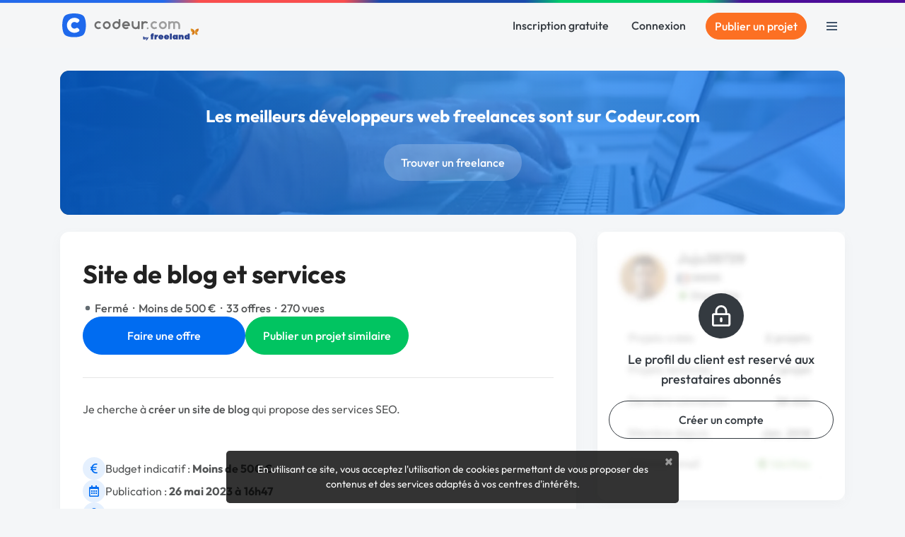

--- FILE ---
content_type: text/html; charset=utf-8
request_url: https://www.codeur.com/projects/381102-site-de-blog-et-services
body_size: 20328
content:


<!DOCTYPE html>
<html class="scroll-smooth" lang="fr">
  <head>
  <meta charset="utf-8">
  <link rel="preload" href="/vite/assets/tailwind-4745c7df.css" as="style" type="text/css">
  <link rel="preload" href="/vite/assets/bootstrap-db4973ee.css" as="style" type="text/css">
  <link rel="preload" href="/vite/assets/application-2b924f3c.css" as="style" type="text/css">
  <link rel="modulepreload" href="/vite/assets/application-6a421064.js" as="script" type="module">

  <title>Site de blog et services</title>
<meta name="description" content="Je cherche à créer un site de blog qui propose des services SEO.">
<meta name="robots" content="noindex">
<meta property="og:title" content="Site de blog et services">
<meta property="og:description" content="Je cherche à créer un site de blog qui propose des services SEO.">
<meta property="og:type" content="article">
<meta property="og:url" content="https://www.codeur.com/projects/381102-site-de-blog-et-services">
<meta property="og:image" content="https://www.codeur.com/assets/og-codeur-project-2fca6c0e881d837fdb745b653972341d745385f06aa450b2d4e5a6dfbca2912b.jpg">
<meta property="og:image:width" content="1200">
<meta property="og:image:height" content="675">
<meta property="og:image:type" content="image/jpeg">
<meta property="og:image:alt" content="Déposez un projet gratuitement sur Codeur.com">
<meta name="twitter:card" content="summary_large_image">
<meta name="twitter:site" content="@codeur">
<meta name="twitter:title" content="Site de blog et services">
<meta name="twitter:description" content="Je cherche à créer un site de blog qui propose des services SEO.">

    <script type="application/ld+json">{"@context":"https://schema.org","@type":"BreadcrumbList","itemListElement":[{"@type":"ListItem","position":1,"name":"Création de site internet","item":"https://www.codeur.com/creation-sites-internet"},{"@type":"ListItem","position":2,"name":"Site de blog et services"}]}</script>

  <meta name="robots" content="max-image-preview:large">
  <meta name="action-cable-url" content="wss://www.codeur.com/cable" />
  <meta name="viewport" content="width=device-width, initial-scale=1.0, interactive-widget=resizes-content">
  <meta name="turbo-prefetch" content="false">
  <link rel="icon" type="image/png" href="/assets/touch-icon-192-1b72433b6cc72a0a19feea47a751e2faa62eae12f1b6ae0e6852e5e905a62fa4.png" sizes="192x192" />
  <link rel="apple-touch-icon" type="image/png" href="/assets/apple-touch-icon-180-88b3b544043af9ef9b3b58c0c00d50d52e8fcf794134052c08062902613f3035.png" sizes="180x180" />
  <link rel="apple-touch-icon" type="image/png" href="/assets/apple-touch-icon-152-8aad47e30ecbaf8cdfe59927c3f5ff92b43629876c80addead76b184eb319b43.png" sizes="152x152" />
  <link rel="apple-touch-icon" type="image/png" href="/assets/apple-touch-icon-120-b39cfdd5ec361d87f89c86b0bb088295f1c2745b90cbe8f36dee2ce3cf4714b4.png" sizes="120x120" />
  <link rel="apple-touch-icon" type="image/png" href="/assets/apple-touch-icon-76-b64bbd0900b746cb5bd2f0926591a043a9cb53b1165db68a872059ec7bfa64e3.png" sizes="76x76" />
  <link rel="apple-touch-icon" type="image/png" href="/assets/apple-touch-icon-fe27ad6634ee419d2d949b483485a1981962c4abd953f93ee976eb468fbf33ef.png" />
  <link rel="shortcut icon" type="image/png" href="/assets/favicon-8b979238098de4daaf9f9e999c28a26189d50a6c9e9265eddf7468c574a932ea.png" />

  <link rel="preload" href="/assets/Outfit-Regular-789a7ad1321de707b96e6220e638a2780d85a76c03a305c361b7f8899141bdbb.ttf" as="font" type="font/ttf" crossorigin="anonymous">
<link rel="preload" href="/assets/Outfit-Medium-36890643194b258fe26ce4cbfc5d5d2787ed48ca506a5ec49bfbce181d582a63.ttf" as="font" type="font/ttf" crossorigin="anonymous">
<link rel="preload" href="/assets/Outfit-Bold-fd43cfe0a3a8243ce1b9170bfed80ec35263ef986a5a2fe18d336c56e45802e8.ttf" as="font" type="font/ttf" crossorigin="anonymous">

<style>
  @font-face {
    font-family: "Outfit";
    src: local("Outfit-Regular"), url(https://www.codeur.com/assets/Outfit-Regular-789a7ad1321de707b96e6220e638a2780d85a76c03a305c361b7f8899141bdbb.ttf);
    font-weight: normal;
    font-style: normal;
    font-display: swap;
  }

  @font-face {
    font-family: "Outfit";
    src: local("Outfit-Medium"), url(https://www.codeur.com/assets/Outfit-Medium-36890643194b258fe26ce4cbfc5d5d2787ed48ca506a5ec49bfbce181d582a63.ttf);
    font-weight: 500;
    font-style: normal;
    font-display: swap;
  }

  @font-face {
    font-family: "Outfit";
    src: local("Outfit-Bold"), url(https://www.codeur.com/assets/Outfit-Bold-fd43cfe0a3a8243ce1b9170bfed80ec35263ef986a5a2fe18d336c56e45802e8.ttf);
    font-weight: 700;
    font-style: normal;
    font-display: swap;
  }

  * {
    -webkit-font-smoothing: antialiased;
    -moz-osx-font-smoothing: grayscale;
  }
</style>



  
  <style type="text/css" data-turbo-track="dynamically">/*<![CDATA[*/.tw-from-\[\#E7F0FF\],.tw-to-white{--tw-gradient-from-position: ;--tw-gradient-via-position: ;--tw-gradient-to-position: }[mwn2ki] .tw-relative{position:relative}[mwn2ki] .tw-z-10{z-index:10}[mwn2ki] .tw-mb-10{margin-bottom:2.5rem}[mwn2ki] .tw-mb-12{margin-bottom:3rem}[mwn2ki] .tw-mb-2{margin-bottom:.5rem}[mwn2ki] .tw-mb-4{margin-bottom:1rem}[mwn2ki] .tw-mt-10{margin-top:2.5rem}[mwn2ki] .tw-mt-4{margin-top:1rem}[mwn2ki] .tw-flex{display:flex}[mwn2ki] .tw-hidden{display:none}[mwn2ki] .tw-h-auto{height:auto}[mwn2ki] .tw-w-1\/2{width:50%}[mwn2ki] .tw-w-5\/6{width:83.333333%}[mwn2ki] .tw-w-64{width:16rem}[mwn2ki] .tw-w-full{width:100%}[mwn2ki] .tw-flex-1{flex:1 1 0%}[mwn2ki] .tw-flex-shrink-0{flex-shrink:0}[mwn2ki] .tw-cursor-pointer{cursor:pointer}[mwn2ki] .tw-flex-col{flex-direction:column}[mwn2ki] .tw-flex-wrap{flex-wrap:wrap}[mwn2ki] .tw-items-center{align-items:center}[mwn2ki] .tw-justify-center{justify-content:center}[mwn2ki] .tw-gap-6{gap:1.5rem}[mwn2ki] .tw-rounded-full{border-radius:9999px}[mwn2ki] .tw-rounded-lg{border-radius:.8rem}[mwn2ki] .tw-border-b{border-bottom-width:1px}[mwn2ki] .tw-border-l{border-left-width:1px}[mwn2ki] .tw-border-\[\#234568\]\/10{border-color:rgba(35,69,104,.1)}[mwn2ki] .tw-bg-primary{--tw-bg-opacity:1;background-color:rgb(0 108 241/var(--tw-bg-opacity,1))}[mwn2ki] .tw-bg-warning{--tw-bg-opacity:1;background-color:rgb(252 112 35/var(--tw-bg-opacity,1))}[mwn2ki] .tw-bg-gradient-to-b{background-image:linear-gradient(to bottom,var(--tw-gradient-stops))}[mwn2ki] .tw-from-\[\#E7F0FF\]{--tw-gradient-from:#e7f0ff var(--tw-gradient-from-position);--tw-gradient-to:rgba(231,240,255,0) var(--tw-gradient-to-position);--tw-gradient-stops:var(--tw-gradient-from),var(--tw-gradient-to)}[mwn2ki] .tw-from-20\%{--tw-gradient-from-position:20%}[mwn2ki] .tw-to-white{--tw-gradient-to:#fff var(--tw-gradient-to-position)}[mwn2ki] .tw-px-4{padding-left:1rem;padding-right:1rem}[mwn2ki] .tw-py-0{padding-bottom:0;padding-top:0}[mwn2ki] .tw-py-3{padding-bottom:.75rem;padding-top:.75rem}[mwn2ki] .tw-pb-20{padding-bottom:5rem}[mwn2ki] .tw-pt-12{padding-top:3rem}[mwn2ki] .tw-text-center{text-align:center}[mwn2ki] .tw-text-base{font-size:1rem;line-height:1.5rem}[mwn2ki] .tw-text-lg{font-size:1.125rem;line-height:1.75rem}[mwn2ki] .tw-text-sm{font-size:.875rem;line-height:1.25rem}[mwn2ki] .tw-font-medium{font-weight:500}[mwn2ki] .tw-text-\[\#234568\]{--tw-text-opacity:1;color:rgb(35 69 104/var(--tw-text-opacity,1))}[mwn2ki] .tw-text-\[\#234568\]\/70{color:rgba(35,69,104,.7)}[mwn2ki] .tw-text-dark{--tw-text-opacity:1;color:rgb(52 58 64/var(--tw-text-opacity,1))}[mwn2ki] .tw-text-white{--tw-text-opacity:1;color:rgb(255 255 255/var(--tw-text-opacity,1))}[mwn2ki] .tw-placeholder-gray-500::-moz-placeholder{--tw-placeholder-opacity:1;color:rgb(173 181 189/var(--tw-placeholder-opacity,1))}[mwn2ki] .tw-placeholder-gray-500::placeholder{--tw-placeholder-opacity:1;color:rgb(173 181 189/var(--tw-placeholder-opacity,1))}[mwn2ki] .tw-duration-300{transition-duration:.3s}[mwn2ki] .hover\:tw-bg-\[\#E57103\]:hover{--tw-bg-opacity:1;background-color:rgb(229 113 3/var(--tw-bg-opacity,1))}[mwn2ki] .hover\:tw-bg-primary-dark:hover{--tw-bg-opacity:1;background-color:rgb(23 71 161/var(--tw-bg-opacity,1))}[mwn2ki] .hover\:tw-underline:hover{text-decoration-line:underline}[mwn2ki] .hover\:tw-no-underline:hover{text-decoration-line:none}@media (min-width:576px){[mwn2ki] .sm\:tw-w-full{width:100%}}@media (min-width:768px){[mwn2ki] .md\:tw-w-auto{width:auto}[mwn2ki] .md\:tw-flex-row{flex-direction:row}[mwn2ki] .md\:tw-items-start{align-items:flex-start}[mwn2ki] .md\:tw-justify-start{justify-content:flex-start}[mwn2ki] :is(.md\:tw-space-x-16>:not([hidden])~:not([hidden])){--tw-space-x-reverse:0;margin-left:calc(4rem*(1 - var(--tw-space-x-reverse)));margin-right:calc(4rem*var(--tw-space-x-reverse))}}@media (min-width:1200px){[mwn2ki] .xl\:tw-block{display:block}}/*]]>*/</style>
  
  <link rel="stylesheet" href="/vite/assets/tailwind-4745c7df.css" data-turbo-track="reload" media="all" />
<link rel="stylesheet" href="/vite/assets/bootstrap-db4973ee.css" data-turbo-track="reload" media="all" />
<link rel="stylesheet" href="/vite/assets/application-2b924f3c.css" data-turbo-track="reload" media="all" />
  
  <script>
  window.faIcon = function(type, icon, opts = {}) {
    opts.class = "svg-inline--fa fa-w-16 " + opts.class;
    return `<svg ${Object.keys(opts).map(k => `${k}="${opts[k]}"`).join(' ')}><use xlink:href="/assets/fontawesome/sprites-16ccb7c76f4d90dee157572ede8ba58c15e0be6231d938d7f0a0567fd4026679.svg#${type}-fa-${icon}"></use></svg>`;
  };

  class FaIcon extends HTMLElement {
    static get observedAttributes() {
      return ['type', 'icon', 'class', 'style'];
    }

    constructor() {
      super();
      this.attachShadow({ mode: 'open' });
    }

    connectedCallback() {
      this.render();
    }

    attributeChangedCallback() {
      this.render();
    }

    render() {
      if (this.parentElement) {
        this.outerHTML = faIcon(
          this.getAttribute('type') || 'far',
          this.getAttribute('icon'),
          { class: this.getAttribute('class') || '' }
        );
      }
    }
  }

  customElements.define('fa-icon', FaIcon);
</script>


  <script src="/vite/assets/application-6a421064.js" crossorigin="anonymous" type="module" data-turbo-track="reload" defer="defer"></script><link rel="modulepreload" href="/vite/assets/jquery-ea57c85b.js" as="script" crossorigin="anonymous" data-turbo-track="reload" defer="defer">
<link rel="modulepreload" href="/vite/assets/index-c9e6996b.js" as="script" crossorigin="anonymous" data-turbo-track="reload" defer="defer">
<link rel="modulepreload" href="/vite/assets/index-b2599968.js" as="script" crossorigin="anonymous" data-turbo-track="reload" defer="defer">
<link rel="modulepreload" href="/vite/assets/modal-90aae83b.js" as="script" crossorigin="anonymous" data-turbo-track="reload" defer="defer">
<link rel="modulepreload" href="/vite/assets/util-d652eb0d.js" as="script" crossorigin="anonymous" data-turbo-track="reload" defer="defer">
  
  

  <meta name="csrf-param" content="authenticity_token" />
<meta name="csrf-token" content="F8RQ9V9L09ZrmN4BBkt1XSohIGE1ytHy7XsEir5BincZOYlYIDwhqGb1LYRfu5eUjOqlhKumMK6VTo_nLUww4w" />
  <meta name="msvalidate.01" content="1B8E5977D00B296BFFA05C3D51E38524">
  <meta name="google-site-verification" content="CxsZBvV1-mWK6jeSXJN1B4ZnHgNd6SSz5gGnEb2mrPM">

  
  
<script type="text/javascript">
  var _paq = window._paq = window._paq || [];
  /* tracker methods like "setCustomDimension" should be called before "trackPageView" */
  _paq.push(['setCustomUrl', 'https://www.codeur.com/projects/381102-site-de-blog-et-services']);
  _paq.push(['trackPageView']);
  _paq.push(['enableLinkTracking']);
  (function() {
    var u="//stats.codeur.com/";
    _paq.push(['setTrackerUrl', u+'matomo.php']);
    _paq.push(['setSiteId', '1']);
    var d=document, g=d.createElement('script'), s=d.getElementsByTagName('script')[0];
    g.async=true; g.src=u+'matomo.js'; s.parentNode.insertBefore(g,s);
  })();
  var previousPageUrl = null;
  addEventListener('turbo:load', function() {
    if (_paq && previousPageUrl) {
      var anonymizedUrl = 'https://www.codeur.com/projects/381102-site-de-blog-et-services';
      _paq.push(['setReferrerUrl', previousPageUrl]);
      _paq.push(['setCustomUrl', anonymizedUrl]);
      _paq.push(['setDocumentTitle', document.title]);
      _paq.push(['trackPageView']);
    }
    previousPageUrl = anonymizedUrl;
  });
  var _mtm = window._mtm = window._mtm || [];
  var d=document, g=d.createElement('script'), s=d.getElementsByTagName('script')[0];
  g.async=true; g.src='https://stats.codeur.com/js/container_7yCrtWsl.js'; s.parentNode.insertBefore(g,s);
  addEventListener('turbo:load', function() {
    if (_mtm) {
      _mtm.push({'mtm.startTime': (new Date().getTime()), 'event': 'mtm.Start'});
    }
  });
</script>

  <!--
  - if Rails.env.production? || Rails.env.staging?
    lazy loaded : load when JS Error occurs
    script src='https://js.sentry-cdn.com/2bba05c3b88d48429ee9defcf8d19822.min.js' crossorigin="anonymous" defer="defer" async="async"
  -->
</head>

  <body id="codeur" class="sidebar-closed public webp">
    <div class="overlay"></div>
    
    
    


    <div class="notifications">
  <turbo-frame id="notifications" target="_top"></turbo-frame></div>


          <div class="topline z-10"></div>


<nav id="navbar" class="navbar navbar-main  navbar-transparent-dark  transition-all duration-300 [&.navbar-transparent_.navbar-link>.logo-color]:hidden [&.sticky_.navbar-link>.logo-light]:hidden [&.navbar-transparent]:-mb-16 text-dark" data-controller="guest-navbar" data-action="scroll@window->guest-navbar#onScroll:passive" data-guest-navbar-sticky-anchor-value="" data-guest-navbar-transparent-value="false" data-guest-navbar-theme-value="">
  <div class="container flex justify-between items-center">
    <a title="Freelance : Codeur.com" class="navbar-link inline-block relative pl-0 flex items-center" href="/">
        <!DOCTYPE svg PUBLIC "-//W3C//DTD SVG 1.1//EN" "http://www.w3.org/Graphics/SVG/1.1/DTD/svg11.dtd">
<svg xmlns="http://www.w3.org/2000/svg" xmlns:xlink="http://www.w3.org/1999/xlink" xmlns:serif="http://www.serif.com/" width="195" height="39" viewBox="0 0 391 79" version="1.1" xml:space="preserve" style="fill-rule:evenodd;clip-rule:evenodd;stroke-linejoin:round;stroke-miterlimit:2;" role="img" aria-labelledby="ajl874orgoixbk5rswr6xgzob3e3lg3e" class="ml-0.5 logo-default block"><title id="ajl874orgoixbk5rswr6xgzob3e3lg3e">plateforme freelance Codeur.com</title>
    <g transform="matrix(-0.527416,0,0,0.512493,110.07,-28.1457)">
        <path d="M195.55,177.441C212.631,158.238 212.579,92.337 195.563,73.287C178.548,54.237 109.913,54.058 92.831,73.262C75.75,92.465 75.834,158.359 92.85,177.409C109.865,196.459 178.468,196.645 195.55,177.441Z" style="fill:rgb(31,105,236);"></path>
    </g>
    <g transform="matrix(0.494501,0,0,0.494501,0.194251,2.04229)">
        <path d="M70.68,25.409C79.416,25.476 88.12,28.203 95.288,33.207C99.703,36.067 101.052,41.725 97.032,46.061C96.31,46.792 95.585,47.521 94.86,48.25C93.39,49.725 91.249,51.861 91.249,51.861C88.265,54.552 84.15,54.822 80.619,52.509C71.62,46.614 59.068,49.726 53.466,59.786C47.684,70.171 53.296,83.012 63.729,86.908C69.44,89.041 75.873,88.354 81.214,84.837C82.669,83.878 87.514,82.214 91.223,85.88C92.977,87.615 94.749,89.371 96.359,90.976C98.298,92.91 99.146,94.521 99.33,96.718C99.696,101.096 97.196,103.965 91.385,106.957C75.826,115.502 56.328,114.127 41.633,101.371C26.839,88.788 22.494,66.043 32.005,48.618C39.748,34.43 53.939,25.617 69.617,25.417C69.971,25.411 70.326,25.409 70.68,25.409Z" style="fill:white;"></path>
    </g>
    <g transform="matrix(1,0,0,1,0,2)">
        <path d="M270.959,40.473C271.319,40.834 271.5,41.336 271.451,41.844C271.401,42.352 271.128,42.812 270.704,43.096C268.888,44.326 266.697,45.048 264.339,45.048C258.087,45.048 253.011,39.972 253.011,33.72C253.011,27.468 258.087,22.392 264.339,22.392C266.7,22.392 268.892,23.116 270.708,24.354C271.13,24.638 271.402,25.096 271.451,25.602C271.5,26.108 271.32,26.609 270.96,26.968C270.561,27.373 270.125,27.809 269.743,28.19C269.184,28.75 268.313,28.851 267.64,28.434C266.683,27.833 265.551,27.485 264.339,27.485C260.899,27.485 258.105,30.28 258.105,33.719C258.105,37.159 260.899,39.952 264.339,39.952C265.549,39.952 266.68,39.608 267.636,39.009C268.309,38.594 269.178,38.696 269.736,39.254C270.12,39.636 270.556,40.071 270.959,40.473ZM288.342,22.392C294.595,22.392 299.671,27.468 299.671,33.72C299.671,39.972 294.595,45.048 288.342,45.048C282.09,45.048 277.014,39.972 277.014,33.72C277.014,27.468 282.09,22.392 288.342,22.392ZM244.792,39.951C246.198,39.951 247.339,41.092 247.339,42.498C247.339,43.903 246.198,45.045 244.792,45.045C243.386,45.045 242.245,43.903 242.245,42.498C242.245,41.092 243.386,39.951 244.792,39.951ZM320.673,23.933C322.349,22.953 324.299,22.391 326.38,22.391C332.569,22.391 337.604,27.365 337.704,33.53L337.708,33.53L337.708,43.327C337.708,44.274 336.941,45.041 335.996,45.041L334.324,45.041C333.379,45.041 332.612,44.274 332.612,43.327L332.612,33.714C332.612,30.274 329.82,27.482 326.38,27.482C325.221,27.482 324.136,27.8 323.205,28.351L323.205,43.327C323.205,44.274 322.439,45.041 321.493,45.041L319.822,45.041C318.876,45.041 318.11,44.274 318.11,43.327L318.11,28.334C317.186,27.793 316.112,27.482 314.965,27.482C311.526,27.482 308.733,30.274 308.733,33.714L308.733,33.716L308.73,33.716L308.73,43.327C308.73,44.274 307.963,45.041 307.018,45.041L305.347,45.041C304.401,45.041 303.634,44.274 303.634,43.327L303.634,24.052C303.634,23.611 303.809,23.189 304.121,22.876C304.432,22.566 304.855,22.391 305.296,22.391L307.069,22.391C307.509,22.391 307.932,22.566 308.243,22.876C308.555,23.189 308.73,23.611 308.73,24.052L308.73,24.262C310.519,23.079 312.662,22.391 314.965,22.391C317.046,22.391 318.996,22.953 320.673,23.933ZM288.342,27.485C291.783,27.485 294.576,30.28 294.576,33.719C294.576,37.159 291.783,39.952 288.342,39.952C284.902,39.952 282.109,37.159 282.109,33.719C282.109,30.28 284.902,27.485 288.342,27.485Z" style="fill:rgb(157,157,157);"></path>
    </g>
    <g transform="matrix(1,0,0,1,0,2)">
        <path d="M216.691,33.872L216.691,24.129C216.691,23.673 216.872,23.234 217.195,22.911C217.519,22.588 217.957,22.406 218.414,22.406L220.065,22.406C220.522,22.406 220.96,22.588 221.283,22.911C221.606,23.234 221.788,23.673 221.788,24.129L221.788,43.328C221.788,44.28 221.016,45.051 220.065,45.051L218.414,45.051C217.462,45.051 216.691,44.28 216.691,43.328L216.691,43.182C214.903,44.363 212.761,45.051 210.459,45.051C204.209,45.051 199.134,39.978 199.131,33.727L199.131,24.129C199.131,23.673 199.312,23.234 199.636,22.911C199.958,22.588 200.397,22.406 200.854,22.406L202.505,22.406C202.961,22.406 203.4,22.588 203.723,22.911C204.046,23.234 204.228,23.673 204.228,24.129L204.228,33.727L204.226,33.727C204.229,37.165 207.021,39.955 210.459,39.955C213.849,39.955 216.61,37.243 216.691,33.872ZM110.263,40.473C110.624,40.834 110.804,41.336 110.755,41.844C110.706,42.352 110.432,42.812 110.009,43.096C108.192,44.326 106.001,45.048 103.643,45.048C97.391,45.048 92.315,39.972 92.315,33.72C92.315,27.468 97.391,22.392 103.643,22.392C106.004,22.392 108.197,23.116 110.012,24.354C110.434,24.638 110.707,25.096 110.756,25.602C110.804,26.108 110.624,26.609 110.264,26.968C109.866,27.373 109.43,27.809 109.048,28.19C108.488,28.75 107.618,28.851 106.945,28.434C105.988,27.833 104.856,27.485 103.643,27.485C100.203,27.485 97.41,30.28 97.41,33.719C97.41,37.159 100.203,39.952 103.643,39.952C104.854,39.952 105.984,39.608 106.941,39.009C107.613,38.594 108.482,38.696 109.041,39.254C109.425,39.636 109.861,40.071 110.263,40.473ZM226.733,24.115C226.733,23.165 227.504,22.392 228.456,22.392L230.106,22.392C231.058,22.392 231.829,23.165 231.829,24.115L231.829,24.261C233.618,23.081 235.76,22.392 238.061,22.392C240.45,22.392 242.666,23.133 244.495,24.398C244.917,24.687 245.189,25.148 245.236,25.658C245.284,26.166 245.102,26.67 244.739,27.031C244.35,27.427 243.924,27.852 243.55,28.228C242.978,28.797 242.091,28.896 241.412,28.466C240.444,27.844 239.294,27.485 238.061,27.485C234.672,27.485 231.91,30.196 231.829,33.566L231.829,33.871C231.869,35.531 231.829,39.952 231.829,39.952L231.829,43.325C231.829,44.278 231.058,45.048 230.106,45.048L228.456,45.048C227.504,45.048 226.733,44.278 226.733,43.325L226.733,24.115ZM194.181,34.547C194.181,35.002 193.999,35.442 193.676,35.763C193.353,36.087 192.915,36.27 192.458,36.27L177.172,36.27C178.145,38.443 180.325,39.952 182.855,39.952C184.063,39.952 185.191,39.608 186.147,39.012C186.826,38.595 187.702,38.698 188.266,39.262C188.643,39.636 189.07,40.062 189.464,40.456C189.829,40.821 190.011,41.329 189.961,41.842C189.911,42.356 189.634,42.819 189.205,43.106C187.392,44.332 185.207,45.048 182.855,45.048C176.603,45.048 171.527,39.972 171.527,33.72C171.527,27.468 176.603,22.392 182.855,22.392C188.231,22.392 192.737,26.145 193.887,31.173C194.072,31.942 194.171,32.742 194.181,33.562L194.181,34.547ZM127.647,22.392C133.899,22.392 138.975,27.468 138.975,33.72C138.975,39.972 133.899,45.048 127.647,45.048C121.394,45.048 116.318,39.972 116.318,33.72C116.318,27.468 121.394,22.392 127.647,22.392ZM166.579,33.722C166.578,39.974 161.502,45.048 155.25,45.048C148.998,45.048 143.922,39.972 143.922,33.72C143.922,27.468 148.998,22.392 155.25,22.392C157.551,22.392 159.694,23.081 161.482,24.261L161.482,17.867C161.482,16.916 162.253,16.144 163.205,16.144L164.856,16.144C165.807,16.144 166.579,16.916 166.579,17.867L166.579,33.722ZM127.647,27.485C131.087,27.485 133.88,30.28 133.88,33.719C133.88,37.159 131.087,39.952 127.647,39.952C124.206,39.952 121.413,37.159 121.413,33.719C121.413,30.28 124.206,27.485 127.647,27.485ZM161.482,33.566C161.401,30.196 158.639,27.485 155.25,27.485C151.81,27.485 149.017,30.28 149.017,33.719C149.017,37.159 151.81,39.952 155.25,39.952C158.69,39.952 161.482,37.161 161.484,33.722L161.482,33.722L161.482,33.566ZM188.54,31.173C187.571,29 185.388,27.485 182.855,27.485C180.322,27.485 178.14,29 177.171,31.173L188.54,31.173Z" style="fill:rgb(111,111,111);"></path>
    </g>
    <g transform="matrix(1,0,0,1,0,2)">
        <path d="M241.739,73.329L239.888,76.435L239.542,76.944L242.638,76.944L247.341,69.037L247.636,68.529L244.53,68.529L243.236,70.833L241.903,68.529L238.732,68.529L239.076,69.043L241.739,73.329ZM306.124,69.345L297.309,69.345C297.593,70.956 299.773,71.146 300.721,70.008L305.982,70.008C304.892,73.326 302.285,74.701 298.873,74.701C294.749,74.701 291.811,71.999 291.811,67.876C291.811,63.563 295.034,61.145 299.062,61.145C302.664,61.193 306.266,63.42 306.266,67.876C306.266,68.397 306.219,68.871 306.124,69.345ZM289.915,69.345L281.099,69.345C281.384,70.956 283.564,71.146 284.512,70.008L289.773,70.008C288.683,73.326 286.076,74.701 282.663,74.701C278.54,74.701 275.602,71.999 275.602,67.876C275.602,63.563 278.824,61.145 282.853,61.145C286.455,61.193 290.057,63.42 290.057,67.876C290.057,68.397 290.01,68.871 289.915,69.345ZM365.179,74.369L359.87,74.369L359.728,73.136C358.828,74.227 357.548,74.606 356.268,74.606C352.24,74.653 350.202,71.525 350.202,68.113C350.154,64.321 352.524,61.335 356.458,61.335C357.453,61.335 358.733,61.572 359.491,62.236L359.491,57.78L365.179,57.78L365.179,74.369ZM331.338,74.369L325.935,74.369L325.793,73.136C324.893,74.227 323.613,74.606 322.381,74.606C314.181,74.701 314.181,61.193 322.381,61.288C323.613,61.288 324.94,61.667 325.793,62.757L325.935,61.525L331.338,61.525L331.338,74.369ZM234.881,74.17C235.282,74.408 235.758,74.529 236.31,74.529C236.765,74.529 237.189,74.448 237.583,74.287C237.977,74.127 238.319,73.907 238.61,73.63C238.904,73.351 239.132,73.022 239.296,72.645C239.459,72.267 239.542,71.864 239.542,71.433C239.542,71.011 239.461,70.613 239.302,70.239C239.143,69.865 238.922,69.541 238.642,69.265C238.362,68.991 238.024,68.772 237.627,68.61C237.235,68.45 236.803,68.368 236.332,68.368C235.787,68.368 235.303,68.486 234.881,68.719L234.881,66.554L232.184,66.554L232.184,74.368L234.881,74.368L234.881,74.17ZM314.087,57.78L308.352,57.78L308.352,74.416L314.087,74.416L314.087,57.78ZM339.348,61.525L339.348,62.852C340.249,61.714 341.576,61.288 342.808,61.335C346.647,61.43 347.974,63.989 347.974,67.449L347.974,74.416L342.287,74.416L342.287,67.449C342.287,66.549 341.718,66.075 340.96,66.075C340.249,66.075 339.538,66.549 339.538,67.449L339.538,74.369L333.85,74.369L333.85,61.525L339.348,61.525ZM270.104,74.369L264.416,74.369L264.416,61.525L269.677,61.525L269.914,62.662C270.72,61.098 272.853,61.003 274.322,61.43L274.18,66.549C272,65.885 270.104,66.88 270.104,69.345L270.104,74.369ZM254.416,61.714C254.416,57.401 258.302,56.359 262.473,57.591L262.283,60.861C261.288,60.482 260.198,60.814 260.198,61.714L262.331,61.714L262.331,65.553L260.103,65.553L260.103,74.369L254.416,74.369L254.416,65.553L252.994,65.553L252.994,61.714L254.416,61.714ZM236.756,71.464C236.756,71.565 236.732,71.663 236.685,71.756C236.633,71.86 236.563,71.953 236.477,72.033C236.393,72.111 236.292,72.172 236.178,72.217C236.059,72.263 235.931,72.285 235.796,72.285C235.661,72.285 235.533,72.261 235.412,72.213C235.289,72.164 235.181,72.1 235.09,72.02C235.006,71.947 234.94,71.861 234.893,71.762C234.847,71.666 234.825,71.563 234.825,71.454C234.825,71.345 234.849,71.241 234.897,71.144C234.949,71.037 235.018,70.944 235.103,70.865C235.188,70.786 235.288,70.725 235.403,70.68C235.522,70.635 235.649,70.612 235.785,70.612C235.925,70.612 236.054,70.635 236.172,70.683C236.291,70.732 236.396,70.796 236.487,70.878C236.572,70.955 236.639,71.045 236.686,71.148C236.733,71.247 236.756,71.353 236.756,71.464ZM355.937,67.876C355.937,69.155 356.825,69.807 357.714,69.825C358.603,69.842 359.491,69.226 359.491,67.97C359.491,65.506 355.937,65.506 355.937,67.876ZM325.604,67.97C325.604,66.714 324.715,66.098 323.826,66.104C322.938,66.11 322.049,66.738 322.049,67.97C322.049,70.435 325.604,70.435 325.604,67.97ZM300.816,66.833C300.65,65.956 299.856,65.53 299.062,65.535C298.268,65.541 297.474,65.98 297.309,66.833L300.816,66.833ZM284.607,66.833C284.441,65.956 283.647,65.53 282.853,65.535C282.059,65.541 281.265,65.98 281.099,66.833L284.607,66.833Z" style="fill:rgb(42,66,144);fill-rule:nonzero;"></path>
    </g>
    <g transform="matrix(0.473953,0,0,0.473953,252.994,45.467)">
        <path d="M290.2,0C293.5,15.2 282,22.9 277.8,22.9C278.9,22.9 284,26.4 284,31.6C284,33.5 283.3,34 283.3,35C283.3,36 283.7,37.1 284.7,38.3L284.1,38.9C282.3,37.2 280.7,37.3 279.2,37.6C277.5,37.9 267.3,36.1 267.3,21C267.4,3.8 284.2,0 290.2,0Z" style="fill:url(#_Linear1);fill-rule:nonzero;"></path>
    </g>
    <g transform="matrix(0.473953,0,0,0.473953,252.994,45.467)">
        <path d="M243.6,0C240.3,15.2 251.8,22.9 256,22.9C254.9,22.9 249.8,26.4 249.8,31.6C249.8,33.5 250.5,34 250.5,35C250.5,36 250.1,37.1 249.1,38.3L249.7,38.9C251.5,37.2 253.1,37.3 254.6,37.6C256.3,37.9 266.5,36.1 266.5,21C266.4,3.8 249.6,0 243.6,0Z" style="fill:url(#_Linear2);fill-rule:nonzero;"></path>
    </g>
    <defs>
        <linearGradient id="_Linear1" x1="0" y1="0" x2="1" y2="0" gradientUnits="userSpaceOnUse" gradientTransform="matrix(23.4155,0,0,23.4155,267.407,19.4321)"><stop offset="0" style="stop-color:rgb(227,165,40);stop-opacity:1"></stop><stop offset="1" style="stop-color:rgb(208,101,25);stop-opacity:1"></stop></linearGradient>
        <linearGradient id="_Linear2" x1="0" y1="0" x2="1" y2="0" gradientUnits="userSpaceOnUse" gradientTransform="matrix(23.4152,0,0,23.4152,243.002,19.4321)"><stop offset="0" style="stop-color:rgb(227,165,40);stop-opacity:1"></stop><stop offset="1" style="stop-color:rgb(208,101,25);stop-opacity:1"></stop></linearGradient>
    </defs>
</svg>
      <svg xmlns="http://www.w3.org/2000/svg" width="40" height="40" viewBox="0 0 250 250" fill="none" role="img" aria-labelledby="aiczgehjdjppnvjd2h0320uoc973vjg9" class="logo-sticky hidden"><title id="aiczgehjdjppnvjd2h0320uoc973vjg9">freelance</title>
<path fill-rule="evenodd" clip-rule="evenodd" d="M41.5803 207.598C13.8782 177.336 13.9625 73.4814 41.5592 43.4601C69.1543 13.4388 180.467 13.1567 208.171 43.4207C235.873 73.6831 235.737 177.527 208.14 207.548C180.545 237.569 69.284 237.862 41.5803 207.598Z" fill="#1F69EC"></path>
<path d="M116.569 156.151C126.286 159.78 137.208 158.595 146.23 152.655L146.231 152.654C146.831 152.259 148.628 151.462 150.819 151.37C152.884 151.284 155.149 151.819 157.17 153.817C159.836 156.454 162.526 159.12 164.969 161.555C167.505 164.084 168.3 165.818 168.495 168.153C168.704 170.657 168.125 172.538 166.709 174.315C165.174 176.242 162.523 178.203 158.254 180.401L158.214 180.422L158.174 180.444C135.738 192.765 107.644 190.801 86.4041 172.364L86.3911 172.353L86.378 172.342C65.1157 154.257 58.8353 121.441 72.5229 96.3641L72.523 96.3639C83.7353 75.8189 104.215 63.1512 126.761 62.8636L126.768 62.8635L126.775 62.8634C127.284 62.8548 127.799 62.8518 128.321 62.8517C140.922 62.951 153.477 66.8899 163.798 74.0944L163.846 74.1283L163.896 74.1604C166.53 75.8667 168.105 78.3081 168.52 80.7878C168.922 83.194 168.283 85.9264 165.934 88.4799C164.855 89.5721 163.771 90.6622 162.683 91.757C161.568 92.8758 160.197 94.2464 159.104 95.3384C158.558 95.8841 158.081 96.3598 157.742 96.6991L157.343 97.0973L157.264 97.176C153.947 100.123 149.437 100.485 145.319 97.7871C129.895 87.6838 108.61 93.1038 99.1742 110.048L99.1741 110.048C89.2796 127.82 98.9146 149.558 116.569 156.151ZM116.569 156.151L117.752 152.984L116.569 156.151Z" fill="white" stroke="white" stroke-width="6.83115"></path>
</svg>
</a>
    <div class="navbar-actions flex">
      <a class="leading-7 p-1 mr-6 font-medium no-underline hidden lg:inline-block text-dark" data-guest-navbar-target="signupLink" href="/users/sign_up">Inscription gratuite</a>
      <a class="leading-7 p-1 mr-6 font-medium no-underline hidden lg:inline-block text-dark" data-guest-navbar-target="loginLink" href="/users/sign_in">Connexion</a>
      <a class="btn btn-warning leading-7 px-3 py-1 mr-4 hidden font-medium lg:inline-block" data-controller="launch-fast" href="/fonctionnement-codeur">
        Publier un projet
</a>      <div class="user-dropdown relative" data-controller="dropdown" data-dropdown-opened-class="dropdown--opened" data-action="click->dropdown#toggle">
  <div class="overflow-hidden rounded-pill cursor-pointer flex items-center p-1 h-full justify-center ">
    <div class="hamburger relative h-[10px] flex justify-center -mt-[1.5px] w-[1.875rem]">
      <div class="bar bar-top w-[15px] h-[2px]"></div>
      <div class="bar bar-middle w-[15px] h-[2px]"></div>
      <div class="bar bar-bottom w-[15px] h-[2px]"></div>
    </div>

      <img width="32" height="32" class="flex lg:hidden" alt="" src="/assets/home/user-8efc1d6aa2bd5c81f5d1ac8edc0fb1ca0ac86263d2333a206a03967f9f2b6052.webp" />
  </div>

  <div class="dropdown overflow-hidden shadow-lg mt-2 w-80 bg-white rounded-lg" data-dropdown-target="dropdown" data-controller="scroll-shadow" data-action="dropdown:open->scroll-shadow#resize resize@window->scroll-shadow#resize">
    <div class="scroll-shadow--content" data-scroll-shadow-target="content">
      <div class="scroll-shadow--top-edge" data-scroll-shadow-target="topEdge"></div>
      <div class="scroll-shadow--bottom-edge" data-scroll-shadow-target="bottomEdge"></div>

        <a class="block font-medium text-dark rounded no-underline lg:hidden" href="/users/sign_in">Se connecter</a>
        <a class="block font-medium text-dark rounded no-underline lg:hidden" href="/users/sign_up">S&#39;inscrire gratuitement</a>
        <a class="block font-medium text-dark rounded no-underline lg:hidden" data-controller="launch-fast" href="/fonctionnement-codeur">Publier un projet</a>

        <div class="divider bg-light lg:hidden"></div>
        <small class="text-blue-dark/60">Plateforme</small>
        <a class="block text-inherit text-blue-dark rounded no-underline" href="/comment-ca-marche">
          <svg xmlns="http://www.w3.org/2000/svg" width="18" height="18" viewBox="0 0 18 18" fill="none" aria-hidden="true" class="w-4 h-4 mr-2">
<path d="M9.00046 10.0029C10.2449 10.0029 11.2529 8.99446 11.2529 7.75046C11.2529 6.50645 10.2449 5.49805 9.00046 5.49805C7.756 5.49805 6.74805 6.50645 6.74805 7.75046C6.74805 8.99446 7.756 10.0029 9.00046 10.0029Z" fill="#234568"></path>
<path fill-rule="evenodd" clip-rule="evenodd" d="M4.45308 14.9423C5.02138 12.9651 6.82792 11.5005 9.0009 11.5005C11.1742 11.5005 12.9793 12.9654 13.5486 14.9419C13.6413 15.2638 13.5094 15.6081 13.2253 15.7856C12.0008 16.5504 10.555 17.0005 9.0009 17.0005C7.44665 17.0005 6.00197 16.5504 4.77681 15.7857C4.49268 15.6084 4.36056 15.2642 4.45308 14.9423Z" fill="#234568"></path>
<path d="M17.25 3H15.5V1.25C15.5 0.836 15.164 0.5 14.75 0.5C14.336 0.5 14 0.836 14 1.25V3H12.25C11.836 3 11.5 3.336 11.5 3.75C11.5 4.164 11.836 4.5 12.25 4.5H14V6.25C14 6.664 14.336 7 14.75 7C15.164 7 15.5 6.664 15.5 6.25V4.5H17.25C17.664 4.5 18 4.164 18 3.75C18 3.336 17.664 3 17.25 3Z" fill="#234568"></path>
<path fill-rule="evenodd" clip-rule="evenodd" d="M1 9.00049C1 4.58238 4.58178 1.00049 9 1.00049C9.37127 1.00049 9.72585 1.03372 10.0609 1.07834C10.4715 1.13302 10.76 1.51019 10.7053 1.92078C10.6507 2.33137 10.2735 2.61989 9.8629 2.56522C9.56715 2.52583 9.28294 2.50049 9 2.50049C5.41022 2.50049 2.5 5.4108 2.5 9.00049C2.5 12.5902 5.41022 15.5005 9 15.5005C12.5898 15.5005 15.5 12.5902 15.5 9.00049C15.5 8.98669 15.4966 8.94514 15.4949 8.85941C15.487 8.44527 15.8162 8.10309 16.2304 8.09513C16.6445 8.08716 16.9867 8.41643 16.9947 8.83057C16.9955 8.87657 17 8.9235 17 9.00049C17 13.4186 13.4182 17.0005 9 17.0005C4.58178 17.0005 1 13.4186 1 9.00049Z" fill="#234568"></path>
</svg>
          Trouver des freelances
</a>        <a class="block text-inherit text-blue-dark rounded no-underline" href="/comment-ca-marche-pour-les-prestataires">
          <svg xmlns="http://www.w3.org/2000/svg" width="18" height="18" viewBox="0 0 18 18" fill="none" aria-hidden="true" class="w-4 h-4 mr-2">
<path d="M13.6401 14.481C13.1681 12.319 11.2161 10.75 9.00007 10.75C6.78407 10.75 4.83207 12.319 4.36007 14.481C4.17107 15.345 4.70807 16.23 5.58407 16.494C6.69207 16.829 7.84207 17 9.00007 17C10.1581 17 11.3081 16.83 12.4161 16.494C13.2921 16.229 13.8291 15.345 13.6401 14.481Z" fill="#234568"></path>
<path d="M9 9.50049C10.3813 9.50049 11.5 8.38174 11.5 7.00049C11.5 5.61924 10.3813 4.50049 9 4.50049C7.61875 4.50049 6.5 5.61924 6.5 7.00049C6.5 8.38174 7.61875 9.50049 9 9.50049Z" fill="#234568"></path>
<path d="M13.75 5.00049C14.716 5.00049 15.5 4.21649 15.5 3.25049C15.5 2.28449 14.716 1.50049 13.75 1.50049C12.784 1.50049 12 2.28449 12 3.25049C12 4.21649 12.784 5.00049 13.75 5.00049Z" fill="#234568"></path>
<path d="M4.25 5.00049C5.216 5.00049 6 4.21649 6 3.25049C6 2.28449 5.216 1.50049 4.25 1.50049C3.284 1.50049 2.5 2.28449 2.5 3.25049C2.5 4.21649 3.284 5.00049 4.25 5.00049Z" fill="#234568"></path>
<path d="M4.25299 6.49463C4.51693 6.49463 4.77458 6.52154 5.02333 6.57278C5.00839 6.71334 5.00073 6.85608 5.00073 7.00061C5.00073 8.14067 5.4773 9.1691 6.24216 9.89761C5.44666 10.2915 4.74089 10.8507 4.17577 11.5344C4.09112 11.5344 4.0061 11.5369 3.92149 11.534C3.02849 11.5028 2.26034 11.346 1.65478 11.1709C0.922182 10.9585 0.357095 10.1964 0.571271 9.35427C0.989049 7.71097 2.47867 6.49463 4.25299 6.49463Z" fill="#234568"></path>
<path d="M11.7598 9.89763C12.5553 10.2916 13.261 10.8507 13.8262 11.5344C13.9116 11.5344 13.9975 11.537 14.0829 11.534C14.9759 11.5028 15.7436 11.3461 16.3492 11.171C17.03 10.9736 17.5665 10.3014 17.467 9.5314C17.4526 9.41939 17.4219 9.30447 17.3881 9.19263C16.9165 7.63183 15.467 6.49463 13.7514 6.49463C13.4866 6.49463 13.2282 6.52171 12.9787 6.57326C12.9936 6.71366 13.0013 6.85624 13.0013 7.00061C13.0013 8.14068 12.5247 9.16912 11.7598 9.89763Z" fill="#234568"></path>
</svg>
          Trouver des clients
</a>        <a target="_blank" class="block text-inherit text-blue-dark rounded no-underline" href="https://aide.codeur.com/">
          <svg xmlns="http://www.w3.org/2000/svg" width="18" height="18" viewBox="0 0 18 18" fill="none" aria-hidden="true" class="w-4 h-4 mr-2">
<path d="M10.709 17H8.75C8.336 17 8 16.664 8 16.25C8 15.836 8.336 15.5 8.75 15.5H10.709C11.295 15.5 11.796 15.101 11.928 14.529L12.271 13.078C12.366 12.675 12.769 12.428 13.173 12.52C13.575 12.615 13.825 13.02 13.73 13.422L13.388 14.869C13.101 16.122 11.998 17 10.709 17Z" fill="#234568"></path>
<path d="M14.1377 14H13.0007C12.7737 14 12.5597 13.897 12.4167 13.721C12.2737 13.545 12.2197 13.313 12.2677 13.092L13.3517 8.09201C13.4557 7.67001 13.5007 7.33001 13.5007 7.00101C13.5007 4.52001 11.4817 2.50101 9.0007 2.50101C6.5197 2.50101 4.5007 4.52001 4.5007 7.00101C4.5007 7.33001 4.5467 7.67001 4.6457 8.07201L5.7347 13.092C5.7827 13.314 5.7277 13.545 5.5857 13.721C5.4427 13.898 5.2287 14 5.0017 14H3.8647C2.5797 14 1.4487 13.088 1.1767 11.833L0.8417 10.288C0.5767 9.06401 1.1737 7.81501 2.2907 7.25101L3.0027 6.89201C3.0617 3.63401 5.7297 1.00101 9.0017 1.00101C12.2737 1.00101 14.9417 3.63401 15.0007 6.89201L15.7127 7.25101C16.8297 7.81501 17.4267 9.06401 17.1617 10.288L16.8267 11.833C16.5547 13.089 15.4227 14 14.1377 14Z" fill="#234568"></path>
</svg>
          Aide et support
</a>
          <div class="divider bg-light my-5"></div>
          <small class="text-blue-dark/60">Meilleurs outils freelance</small>
            <a class="block text-inherit text-blue-dark rounded no-underline" href="/comparatif/logiciel-facturation">Logiciels de facturation</a>
            <a class="block text-inherit text-blue-dark rounded no-underline" href="/comparatif/banque-pro">Banques professionnelles</a>
            <a class="block text-inherit text-blue-dark rounded no-underline" href="/comparatif/hebergement-web">Hébergements web</a>
            <a class="block text-inherit text-blue-dark rounded no-underline" href="/comparatif/domiciliation-entreprise">Domiciliation d&#39;entreprise</a>
            <a class="block text-inherit text-blue-dark rounded no-underline" href="/comparatif/logiciel-rh">Logiciels RH</a>
            <a class="block text-inherit text-blue-dark rounded no-underline" href="/comparatif/outil-application-no-code">Outils de création d&#39;app no code</a>
            <a class="block text-inherit text-blue-dark rounded no-underline" href="/comparatif/logiciel-crm">Logiciels CRM</a>
            <a class="block text-inherit text-blue-dark rounded no-underline" href="/comparatif/logiciel-comptabilite">Logiciels de comptabilité</a>

    </div>
    <div class="scroll-shadow--top-shadow" data-scroll-shadow-target="topShadow"></div>
    <div class="scroll-shadow--bottom-shadow" data-scroll-shadow-target="bottomShadow"></div>
  </div>
</div>

    </div>
  </div>
</nav>



    

    

    <div class="codeur-wrap">
      
      

      

        <div class="my-8">
          




<div class="project">
  <div class="project-content">
    <div class="container">
        <div class="mb-6"><div class="relative w-full flex items-center justify-center">
  <div class="absolute inset-0 bg-gradient-to-r from-primary/70 via-primary-light/70 to-primary/70 z-10 rounded-lg"></div>

  <video class="absolute inset-0 object-cover w-full h-full z-0 rounded-lg" muted autoplay loop playsinline>
    <source src="/assets/project/guest_cta_banner-76027b88f3c861c1215049fcc541f0446ea81bf519330a28d16e958c1867b314.mp4" type="video/mp4" />
  </video>

  <div class="z-20 p-12">
    <p class="text-2xl font-bold text-white text-center mb-6">
      Les meilleurs développeurs web freelances sont sur Codeur.com
    </p>
    <div class="text-center">
      <a class="btn bg-white hover:bg-neutral-300/20 text-white border-0 bg-opacity-20" data-controller="launch-fast" href="/fonctionnement-codeur">Trouver un freelance</a>
    </div>
  </div>
</div>
</div>

      <div class="row">
        <div class="col-lg-8">
          <div id="project-card" class="mb-6"><turbo-frame id="project_381102" target="_top">
  <div class="card p-4 lg:p-8">
    <div class="flex gap-1 mb-2">
      
    </div>
    <h1 class="text-3xl lg:text-4xl font-bold mb-4 text-darker">
        Site de blog et services
    </h1>

    <div class="flex gap-4 flex-col">
      <p class="font-medium mb-0 flex flex-wrap">
  <span class="whitespace-nowrap">
    <svg class="svg-inline--fa fa-w-16 fa-icon-circle p-[1.5px] m-0.5 text-2xs text-muted" aria-hidden="true"><use xlink:href="/assets/fontawesome/sprites-16ccb7c76f4d90dee157572ede8ba58c15e0be6231d938d7f0a0567fd4026679.svg#fas-fa-circle" /></svg> Fermé
  </span>
  <span class="px-1.5">·</span>
  <span data-controller="tooltip" title="Budget indicatif" class="whitespace-nowrap">
    Moins de 500 €
  </span>
    <span class="px-1.5">·</span>
    <span data-controller="tooltip" title="Nombre d'offres" class="whitespace-nowrap">
      33 offres
    </span>
    <span class="px-1.5">·</span>
    <span class="whitespace-nowrap">270 vues</span>
</p>

      <div class="flex gap-3 items-center flex-wrap" id="project-actions"><a class="btn btn-primary min-w-[230px]" href="/users/sign_up?typology=prestataire">Faire une offre</a><a class="btn btn-success" data-controller="launch-fast" href="/fonctionnement-codeur">Publier un projet similaire</a></div>
    </div>

    <hr class="my-8" />

    <div class="project-description break-words">
        <div class="mb-8">
          <div class="content [&>p:last-child]:mb-0">
            <p>Je cherche à <a class="font-medium text-body-color" href="/creation-blog">créer un site de blog</a> qui propose des services SEO.</p>
          </div>

        </div>
    </div>

    <div class="project-details mt-6">
      <div class="py-0 details [&>.detail:last-child]:mb-8">
        
      </div>

      <section class="pt-0 flex flex-col gap-3">
        <p class="flex items-start gap-2 m-0">
    <span>
      <span class="bg-opacity-10 bg-primary text-primary inline-flex justify-center items-center w-8 h-8 rounded-full"><svg class="svg-inline--fa fa-w-16 fa-icon-euro-sign" aria-hidden="true"><use xlink:href="/assets/fontawesome/sprites-16ccb7c76f4d90dee157572ede8ba58c15e0be6231d938d7f0a0567fd4026679.svg#far-fa-euro-sign" /></svg></span>
    </span>
  <span class="pt-1">
    Budget indicatif&nbsp;:
    <span class="font-semibold">            Moins de 500 €
</span>
  </span>
</p>

          <p class="flex items-start gap-2 m-0">
    <span>
      <span class="bg-opacity-10 bg-primary text-primary inline-flex justify-center items-center w-8 h-8 rounded-full"><svg class="svg-inline--fa fa-w-16 fa-icon-calendar-alt" aria-hidden="true"><use xlink:href="/assets/fontawesome/sprites-16ccb7c76f4d90dee157572ede8ba58c15e0be6231d938d7f0a0567fd4026679.svg#far-fa-calendar-alt" /></svg></span>
    </span>
  <span class="pt-1">
    Publication&nbsp;:
    <span class="font-semibold">26 mai 2023 à 16h47</span>
  </span>
</p>


        <p class="flex items-start gap-2 m-0">
    <span>
      <span class="bg-opacity-10 bg-primary text-primary inline-flex justify-center items-center w-8 h-8 rounded-full"><svg class="svg-inline--fa fa-w-16 fa-icon-user" aria-hidden="true"><use xlink:href="/assets/fontawesome/sprites-16ccb7c76f4d90dee157572ede8ba58c15e0be6231d938d7f0a0567fd4026679.svg#far-fa-user" /></svg></span>
    </span>
  <span class="pt-1">
    Profils recherchés&nbsp;:
    <span class="font-semibold">              
              <a class="font-semibold text-body-color" href="/developpeur/web">Développeur web freelance</a>
</span>
  </span>
</p>
      </section>
    </div>
  </div>

</turbo-frame></div>
          <div class="lg:hidden mb-6"><div class="project-author card relative">
    <div class="opacity-30">
      <img class="max-w-[350px] max-h-[380px] mx-auto" alt="" src="/assets/project/author-blurred-ecf7c66a91f0f91260aa4ba1b736222fc01c25b1db9f14cd88697d5dac049141.webp" />
    </div>
    <div class="absolute inset-0 flex items-center justify-center text-dark p-4">
      <div class="text-center">
        <span class="text-3xl bg-dark rounded-full w-16 h-16 flex items-center justify-center mb-4 mx-auto">
          <svg class="svg-inline--fa fa-w-16 fa-icon-lock-alt text-white" aria-hidden="true"><use xlink:href="/assets/fontawesome/sprites-16ccb7c76f4d90dee157572ede8ba58c15e0be6231d938d7f0a0567fd4026679.svg#far-fa-lock-alt" /></svg>
        </span>
        <p class="text-lg font-medium">Le profil du client est reservé aux prestataires abonnés</p>
          <a class="btn btn-block btn-outline-dark" href="/users/sign_up">Créer un compte</a>
      </div>
    </div>
</div>
</div>


          


            <div class="card mb-6">
  <div class="card-body">
    <p class="font-medium text-2xl mb-1">
      33 freelances ont répondu à ce projet
    </p>

      <p class="font-medium">
        23 propositions de devis en moins de 2h
      </p>

    <div class="my-8 flex items-center">
        <div class="hidden lg:inline-flex ">
          <div class="relative no-underline block group w-16 h-16">
  <div class="overflow-hidden h-full w-full flex items-center justify-center rounded-full border-3 border-white shadow-sm">
      <img width="64" height="64" data-cropper-target="cropResultPreview" loading="lazy" alt="Mirai-Tech Agence développement spécifique" src="https://assets.codeur.com/czbk4skic08p1mc4d2r8g58akx9f" />
</div>

</div>
        </div>
        <div class="hidden md:inline-flex lg:hidden ">
          <div class="relative no-underline block group w-11 h-11">
  <div class="overflow-hidden h-full w-full flex items-center justify-center rounded-full border-2 border-white shadow-sm">
      <img width="44" height="44" data-cropper-target="cropResultPreview" loading="lazy" alt="Mirai-Tech Agence développement spécifique" src="https://assets.codeur.com/czbk4skic08p1mc4d2r8g58akx9f" />
</div>

</div>
        </div>
        <div class="inline-flex md:hidden ">
          <div class="relative no-underline block group w-10 h-10">
  <div class="overflow-hidden h-full w-full flex items-center justify-center rounded-full border-2 border-white shadow-sm">
      <img width="40" height="40" data-cropper-target="cropResultPreview" loading="lazy" alt="Mirai-Tech Agence développement spécifique" src="https://assets.codeur.com/czbk4skic08p1mc4d2r8g58akx9f" />
</div>

</div>
        </div>
        <div class="hidden lg:inline-flex -ml-3">
          <div class="relative no-underline block group w-16 h-16">
  <div class="overflow-hidden h-full w-full flex items-center justify-center rounded-full border-3 border-white shadow-sm">
      <img width="64" height="64" data-cropper-target="cropResultPreview" loading="lazy" alt="Hugo Battoue Agence développement spécifique" src="https://assets.codeur.com/975l6qembfa8r24uddiw3y2px6j4" />
</div>

</div>
        </div>
        <div class="hidden md:inline-flex lg:hidden -ml-3">
          <div class="relative no-underline block group w-11 h-11">
  <div class="overflow-hidden h-full w-full flex items-center justify-center rounded-full border-2 border-white shadow-sm">
      <img width="44" height="44" data-cropper-target="cropResultPreview" loading="lazy" alt="Hugo Battoue Agence développement spécifique" src="https://assets.codeur.com/975l6qembfa8r24uddiw3y2px6j4" />
</div>

</div>
        </div>
        <div class="inline-flex md:hidden -ml-3">
          <div class="relative no-underline block group w-10 h-10">
  <div class="overflow-hidden h-full w-full flex items-center justify-center rounded-full border-2 border-white shadow-sm">
      <img width="40" height="40" data-cropper-target="cropResultPreview" loading="lazy" alt="Hugo Battoue Agence développement spécifique" src="https://assets.codeur.com/975l6qembfa8r24uddiw3y2px6j4" />
</div>

</div>
        </div>
        <div class="hidden lg:inline-flex -ml-3">
          <div class="relative no-underline block group w-16 h-16">
  <div class="overflow-hidden h-full w-full flex items-center justify-center rounded-full border-3 border-white shadow-sm">
      <img width="64" height="64" data-cropper-target="cropResultPreview" loading="lazy" alt="Websource Agence web" src="https://assets.codeur.com/pez3xekuwnjzrtz2oj6yyo3yos0z" />
</div>

</div>
        </div>
        <div class="hidden md:inline-flex lg:hidden -ml-3">
          <div class="relative no-underline block group w-11 h-11">
  <div class="overflow-hidden h-full w-full flex items-center justify-center rounded-full border-2 border-white shadow-sm">
      <img width="44" height="44" data-cropper-target="cropResultPreview" loading="lazy" alt="Websource Agence web" src="https://assets.codeur.com/pez3xekuwnjzrtz2oj6yyo3yos0z" />
</div>

</div>
        </div>
        <div class="inline-flex md:hidden -ml-3">
          <div class="relative no-underline block group w-10 h-10">
  <div class="overflow-hidden h-full w-full flex items-center justify-center rounded-full border-2 border-white shadow-sm">
      <img width="40" height="40" data-cropper-target="cropResultPreview" loading="lazy" alt="Websource Agence web" src="https://assets.codeur.com/pez3xekuwnjzrtz2oj6yyo3yos0z" />
</div>

</div>
        </div>
        <div class="hidden lg:inline-flex -ml-3">
          <div class="relative no-underline block group w-16 h-16">
  <div class="overflow-hidden h-full w-full flex items-center justify-center rounded-full border-3 border-white shadow-sm">
      <img width="64" height="64" data-cropper-target="cropResultPreview" loading="lazy" alt="Yatma Gueye Agence web" src="https://assets.codeur.com/jmwt3ea50mz0aw74iyijlniymhz8" />
</div>

</div>
        </div>
        <div class="hidden md:inline-flex lg:hidden -ml-3">
          <div class="relative no-underline block group w-11 h-11">
  <div class="overflow-hidden h-full w-full flex items-center justify-center rounded-full border-2 border-white shadow-sm">
      <img width="44" height="44" data-cropper-target="cropResultPreview" loading="lazy" alt="Yatma Gueye Agence web" src="https://assets.codeur.com/jmwt3ea50mz0aw74iyijlniymhz8" />
</div>

</div>
        </div>
        <div class="inline-flex md:hidden -ml-3">
          <div class="relative no-underline block group w-10 h-10">
  <div class="overflow-hidden h-full w-full flex items-center justify-center rounded-full border-2 border-white shadow-sm">
      <img width="40" height="40" data-cropper-target="cropResultPreview" loading="lazy" alt="Yatma Gueye Agence web" src="https://assets.codeur.com/jmwt3ea50mz0aw74iyijlniymhz8" />
</div>

</div>
        </div>
        <div class="hidden lg:inline-flex -ml-3">
          <div class="relative no-underline block group w-16 h-16">
  <div class="overflow-hidden h-full w-full flex items-center justify-center rounded-full border-3 border-white shadow-sm">
      <img width="64" height="64" data-cropper-target="cropResultPreview" loading="lazy" alt="Virginie Bootz Développeur web" src="https://assets.codeur.com/jv4fp6uhrxeqjssw57hamogc185g" />
</div>

</div>
        </div>
        <div class="hidden md:inline-flex lg:hidden -ml-3">
          <div class="relative no-underline block group w-11 h-11">
  <div class="overflow-hidden h-full w-full flex items-center justify-center rounded-full border-2 border-white shadow-sm">
      <img width="44" height="44" data-cropper-target="cropResultPreview" loading="lazy" alt="Virginie Bootz Développeur web" src="https://assets.codeur.com/jv4fp6uhrxeqjssw57hamogc185g" />
</div>

</div>
        </div>
        <div class="inline-flex md:hidden -ml-3">
          <div class="relative no-underline block group w-10 h-10">
  <div class="overflow-hidden h-full w-full flex items-center justify-center rounded-full border-2 border-white shadow-sm">
      <img width="40" height="40" data-cropper-target="cropResultPreview" loading="lazy" alt="Virginie Bootz Développeur web" src="https://assets.codeur.com/jv4fp6uhrxeqjssw57hamogc185g" />
</div>

</div>
        </div>
        <div class="hidden lg:inline-flex -ml-3">
          <div class="relative no-underline block group w-16 h-16">
  <div class="overflow-hidden h-full w-full flex items-center justify-center rounded-full border-3 border-white shadow-sm">
      <img width="64" height="64" data-cropper-target="cropResultPreview" loading="lazy" alt="mrwordpress Développeur WordPress" src="https://assets.codeur.com/ts7bbqg2ejk7h4xbeo9fqyb1yaoz" />
</div>

</div>
        </div>
        <div class="hidden md:inline-flex lg:hidden -ml-3">
          <div class="relative no-underline block group w-11 h-11">
  <div class="overflow-hidden h-full w-full flex items-center justify-center rounded-full border-2 border-white shadow-sm">
      <img width="44" height="44" data-cropper-target="cropResultPreview" loading="lazy" alt="mrwordpress Développeur WordPress" src="https://assets.codeur.com/ts7bbqg2ejk7h4xbeo9fqyb1yaoz" />
</div>

</div>
        </div>
        <div class="inline-flex md:hidden -ml-3">
          <div class="relative no-underline block group w-10 h-10">
  <div class="overflow-hidden h-full w-full flex items-center justify-center rounded-full border-2 border-white shadow-sm">
      <img width="40" height="40" data-cropper-target="cropResultPreview" loading="lazy" alt="mrwordpress Développeur WordPress" src="https://assets.codeur.com/ts7bbqg2ejk7h4xbeo9fqyb1yaoz" />
</div>

</div>
        </div>
        <div class="hidden lg:inline-flex -ml-3">
          <div class="relative no-underline block group w-16 h-16">
  <div class="overflow-hidden h-full w-full flex items-center justify-center rounded-full border-3 border-white shadow-sm">
      <img width="64" height="64" data-cropper-target="cropResultPreview" loading="lazy" alt="Guillaume Marilyn Agence WordPress" src="https://assets.codeur.com/rrwtikvxcll67mr136uzntziied4" />
</div>

</div>
        </div>
        <div class="hidden md:inline-flex lg:hidden -ml-3">
          <div class="relative no-underline block group w-11 h-11">
  <div class="overflow-hidden h-full w-full flex items-center justify-center rounded-full border-2 border-white shadow-sm">
      <img width="44" height="44" data-cropper-target="cropResultPreview" loading="lazy" alt="Guillaume Marilyn Agence WordPress" src="https://assets.codeur.com/rrwtikvxcll67mr136uzntziied4" />
</div>

</div>
        </div>
        <div class="inline-flex md:hidden -ml-3">
          <div class="relative no-underline block group w-10 h-10">
  <div class="overflow-hidden h-full w-full flex items-center justify-center rounded-full border-2 border-white shadow-sm">
      <img width="40" height="40" data-cropper-target="cropResultPreview" loading="lazy" alt="Guillaume Marilyn Agence WordPress" src="https://assets.codeur.com/rrwtikvxcll67mr136uzntziied4" />
</div>

</div>
        </div>

        <div class="-ml-3 inline-flex font-medium md:text-xl justify-center items-center rounded-full border-2 lg:border-3 xl:border-4 border-white shadow-md lg:shadow-lg relative w-10 h-10 md:w-12 md:h-12 lg:w-16 lg:h-16 bg-white">
          <span>+26</span>
        </div>
    </div>

      <div class="my-8 flex flex-col gap-3">
        <p class="flex items-start gap-2 m-0">
    <span>
      <span class="bg-opacity-10 bg-primary text-primary inline-flex justify-center items-center w-8 h-8 rounded-full"><svg class="svg-inline--fa fa-w-16 fa-icon-tag" aria-hidden="true"><use xlink:href="/assets/fontawesome/sprites-16ccb7c76f4d90dee157572ede8ba58c15e0be6231d938d7f0a0567fd4026679.svg#far-fa-tag" /></svg></span>
    </span>
  <span class="pt-1">
    Montant moyen des devis proposés&nbsp;:
    <span class="font-semibold">500 €</span>
  </span>
</p>

        <p class="flex items-start gap-2 m-0">
    <span>
      <span class="bg-opacity-10 bg-primary text-primary inline-flex justify-center items-center w-8 h-8 rounded-full"><svg class="svg-inline--fa fa-w-16 fa-icon-stopwatch" aria-hidden="true"><use xlink:href="/assets/fontawesome/sprites-16ccb7c76f4d90dee157572ede8ba58c15e0be6231d938d7f0a0567fd4026679.svg#far-fa-stopwatch" /></svg></span>
    </span>
  <span class="pt-1">
    Estimation du délai&nbsp;:
    <span class="font-semibold">7 jours</span>
  </span>
</p>

      </div>

      <a class="btn btn-large btn-success" data-controller="launch-fast" href="/fonctionnement-codeur">
        <span class="hidden sm:inline">Publier un projet similaire gratuitement</span>
        <span class="sm:hidden">Publier un projet similaire</span>
</a>  </div>
</div>


            
        </div>

        <div class="col-lg-4">
          <div class="project-actions">
            <div class="mb-6 hidden lg:block"><div class="project-author card relative">
    <div class="opacity-30">
      <img class="max-w-[350px] max-h-[380px] mx-auto" alt="" src="/assets/project/author-blurred-ecf7c66a91f0f91260aa4ba1b736222fc01c25b1db9f14cd88697d5dac049141.webp" />
    </div>
    <div class="absolute inset-0 flex items-center justify-center text-dark p-4">
      <div class="text-center">
        <span class="text-3xl bg-dark rounded-full w-16 h-16 flex items-center justify-center mb-4 mx-auto">
          <svg class="svg-inline--fa fa-w-16 fa-icon-lock-alt text-white" aria-hidden="true"><use xlink:href="/assets/fontawesome/sprites-16ccb7c76f4d90dee157572ede8ba58c15e0be6231d938d7f0a0567fd4026679.svg#far-fa-lock-alt" /></svg>
        </span>
        <p class="text-lg font-medium">Le profil du client est reservé aux prestataires abonnés</p>
          <a class="btn btn-block btn-outline-dark" href="/users/sign_up">Créer un compte</a>
      </div>
    </div>
</div>
</div>


            
          </div>

        </div>
      </div>
    </div>
  </div>
</div>


  <div class="guest-banner guest-presta-banner fixed bottom-0 inset-x-0 px-4 py-12 text-white" data-controller="guest-banner" data-guest-banner-cta-value="_codeur_guest_presta_banner">
    <button class="new-close border-0 rounded-full font-bold flex justify-center items-center text-black" type="button" data-action="guest-banner#close">x</button>
    <div class="container">
      <div class="row">
        <div class="col-md-4 clients relative hidden lg:block">
          <img class="img-presta" alt="" src="/assets/codeur/presta-codeur-8763bdc556bb90850243fd89e39debd65f8f8e1770e57856fd149b853c498157.webp" />
        </div>
        <div class="col-md-8">
          <p class="banner-title mt-0 mb-2 font-medium display-6">Inscrivez-vous pour contacter ce client</p>
          <p>
            Chaque jour, des centaines de clients utilisent Codeur.com pour trouver un prestataire. Créez votre compte dès maintenant, remplissez votre profil et trouvez de nouveaux clients.
          </p>
          <p class="m-0">
            <a class="btn btn-primary" tabindex="-1" href="/users/sign_up">Trouver des nouveaux clients</a>
          </p>
        </div>
      </div>
    </div>
  </div>



        </div>
    </div>

      <div class="relative">

    <div mwn2ki><footer class="tw-pt-12 tw-pb-20 tw-bg-gradient-to-b tw-from-20% tw-from-[#E7F0FF] tw-to-white tw-relative tw-z-10">
  <div class="container">
    
      <div class="tw-mb-12 tw-text-dark"><a href="/projects">Tous les projets</a><span class="mx-2">&gt;</span><a href="/creation-sites-internet">Création de site internet</a><span class="mx-2">&gt;</span><b class="text-dark">Site de blog et services</b></div>
    
    
    
      <div class="tw-flex tw-flex-wrap tw-flex-col md:tw-flex-row tw-gap-6 tw-mb-10 md:tw-space-x-16">
        <div class="tw-flex tw-flex-1 tw-gap-6 tw-items-center">
          <div class="tw-flex tw-flex-col tw-flex-1 tw-items-center tw-justify-center text-center md:tw-items-start md:tw-justify-start md:text-left">
            <p class="tw-font-medium tw-text-lg tw-text-[#234568] tw-mb-2">Besoin d'un freelance&nbsp;?</p>
            <p class="tw-text-[#234568]/70 tw-text-base tw-mb-4">Recevez vos premiers devis en moins de 5 min</p>
            <a href="/#open-fast" data-controller="launch-fast" class="tw-bg-warning tw-text-center tw-text-white tw-py-3 tw-px-4 tw-text-base tw-rounded-full hover:tw-bg-[#E57103] hover:tw-no-underline tw-transition-color tw-duration-300 tw-font-medium tw-w-1/2 sm:tw-w-full">Publier un projet</a>
          </div>
          <div class="tw-hidden xl:tw-block tw-flex-shrink-0">
            <img src="https://assets.codeur.com/tb77obdxom1u0wqh0fgaoi0hagn4" alt="Illustration publication projet" class="tw-w-64 tw-h-auto"/>
          </div>
        </div>
      
        <div class="tw-hidden xl:tw-block tw-border-l tw-border-[#234568]/10"></div>
      
        <div class="tw-flex tw-flex-1 tw-gap-6 tw-items-center">
          <div class="tw-flex tw-flex-col tw-flex-1 tw-items-center tw-justify-center text-center md:tw-items-start md:tw-justify-start md:text-left">
            <p class="tw-font-medium tw-text-lg tw-text-[#234568] tw-mb-2">Vous êtes freelance&nbsp;?</p>
            <p class="tw-text-[#234568]/70 tw-text-base tw-mb-4">Accédez à des milliers de projets chaque mois</p>
            <a href="https://www.codeur.com/users/sign_up" class="tw-bg-primary tw-text-center tw-text-white tw-py-3 tw-px-4 tw-text-base tw-rounded-full tw-font-medium hover:tw-bg-primary-dark hover:tw-no-underline tw-transition-color tw-duration-300 tw-w-1/2 sm:tw-w-full">Inscription gratuite</a>
          </div>
          <div class="tw-hidden xl:tw-block tw-flex-shrink-0">
            <img src="https://assets.codeur.com/eoejg9z37ykj39pj7rz6ba20u0x4" alt="Illustration inscription" class="tw-w-64 tw-h-auto tw-rounded-lg"/>
          </div>
        </div>
      </div>
  
      <div class="tw-w-full tw-border-b tw-border-[#234568]/10 tw-mb-10"></div>
    
    
    <div class="flex flex-wrap flex-col md:flex-row gap-4 justify-between text-base">
      <div class="flex-1 min-w-[25%]">
        <p class="font-medium text-lg tw-text-[#234568] mb-2">À propos de Codeur.com</p>
        <ul class="list-none pl-0 space-y-1 mb-8">
          <li><a class="tw-text-[#234568]/70 hover:tw-underline" href="/pages/a-propos">Qui sommes-nous&nbsp;?</a></li>
          <li><a class="tw-text-[#234568]/70 hover:tw-underline" href="/pages/tarifs-codeur-com">Nos tarifs</a></li>
          <li><a class="tw-text-[#234568]/70 hover:tw-underline" href="/pages/pages">Boîte à outils</a></li>
          <li><a class="tw-text-[#234568]/70 hover:tw-underline" href="/blog/">Blog de Codeur.com</a></li>
          <li><a class="tw-text-[#234568]/70 hover:tw-underline" href="/avis">Les avis de Codeur.com</a></li>
        </ul>
        <p class="font-medium text-lg tw-text-[#234568] mb-2">Nos services</p>
        <ul class="list-none pl-0 space-y-1">
          
            <li><a class="tw-text-[#234568]/70 hover:tw-underline" href="/#open-fast">Demander un devis</a></li>
            <li><a class="tw-text-[#234568]/70 hover:tw-underline" href="/metier-freelance">Trouver un freelance</a></li>
            <li><a class="tw-text-[#234568]/70 hover:tw-underline" href="/mission-freelance">S'inscrire en tant que prestataire</a></li>
            <li><a class="tw-text-[#234568]/70 hover:tw-underline" href="/users">Nos prestataires</a></li>
          
          
          <li><a class="tw-text-[#234568]/70 hover:tw-underline" href="/pages/portage-salarial">Portage salarial</a></li>
          <li><a class="tw-text-[#234568]/70 hover:tw-underline" href="/pages/partenaires">Partenaires</a></li>
        </ul>
      </div>
      <div class="flex-1 min-w-[25%]">
        
          <p class="font-medium text-lg mb-2"><a class="tw-text-[#234568] hover:tw-underline" href="/metier-freelance">Catégories populaires</a></p>
          <ul class="list-none pl-0 space-y-1">
            <li><a class="tw-text-[#234568]/70 hover:tw-underline" href="/developpeur/web">Développement web</a></li>
            <li><a class="tw-text-[#234568]/70 hover:tw-underline" href="/developpeur/prestashop">Création de site e-commerce</a></li>
            <li><a class="tw-text-[#234568]/70 hover:tw-underline" href="/consultant/seo">Référencement SEO</a></li>
            <li><a class="tw-text-[#234568]/70 hover:tw-underline" href="/redacteur-web">Rédaction web</a></li>
            <li><a class="tw-text-[#234568]/70 hover:tw-underline" href="/graphiste">Design graphique</a></li>
            <li><a class="tw-text-[#234568]/70 hover:tw-underline" href="/marketeur">Marketing digital</a></li>
            <li><a class="tw-text-[#234568]/70 hover:tw-underline" href="/developpement-application-mobile">Applications mobiles</a></li>
            <li><a class="tw-text-[#234568]/70 hover:tw-underline" href="/chef-de-projet">Gestion de projet</a></li>
          </ul>
        
      </div>
      <div class="flex-1 min-w-[25%]">
        
          <p class="font-medium text-lg mb-2"><a class="tw-text-[#234568] hover:tw-underline" href="/freelance-ville">Freelance par villes</a></p>
          <ul class="list-none pl-0 space-y-1 mb-8">
            <li><a class="tw-text-[#234568]/70 hover:tw-underline" href="/freelance/paris">Freelance à Paris</a></li>
            <li><a class="tw-text-[#234568]/70 hover:tw-underline" href="/freelance/lyon">Freelance à Lyon</a></li>
            <li><a class="tw-text-[#234568]/70 hover:tw-underline" href="/freelance/marseille">Freelance à Marseille</a></li>
            <li><a class="tw-text-[#234568]/70 hover:tw-underline" href="/freelance/lille">Freelance à Lille</a></li>
            <li><a class="tw-text-[#234568]/70 hover:tw-underline" href="/freelance/bordeaux">Freelance à Bordeaux</a></li>
          </ul>
        
        
        
        
        <p class="font-medium text-lg tw-text-[#234568] mb-2">Questions fréquentes</p>
        <ul class="list-none pl-0 space-y-1">
          <li><a class="tw-text-[#234568]/70 hover:tw-underline" href="/comment-ca-marche">Comment ça marche ?</a></li>
          <li><a class="tw-text-[#234568]/70 hover:tw-underline" href="https://aide.codeur.com/client">Centre d'aide</a></li>
          
            <li><a class="tw-text-[#234568]/70" href="/contact-form">Nous contacter</a></li>
          
        </ul>
      </div>
      <div class="flex-1 min-w-[25%] md:tw-w-auto tw-w-5/6">
        <p class="font-medium text-lg tw-text-[#234568] mb-2">Restez informé</p>
        <p class="tw-text-[#234568]/70 mb-4">Rejoignez plus de 40 000 abonnés et recevez chaque semaine tendances et astuces web dans votre boîte mail !</p>
        <div class="flex flex-col gap-2 mb-6">
          <form action="https://newsletter.codeur.com/sendy/subscribe" method="POST" accept-charset="utf-8" target="_blank" class="subscription">
  					<input type="email" name="email" id="email" autocomplete="on" placeholder="Votre adresse email" class="email form-control w-full tw-px-4 tw-py-0 tw-mb-2 tw-text-sm border border-gray-300 rounded-full text-[#234568] text-base tw-placeholder-gray-500 focus:outline-none">
  		      <div class="subscribe-ok">
  		        <button type="submit" class="w-full tw-bg-primary text-white py-3 rounded-full text-center hover:tw-bg-primary-dark hover:tw-no-underline tw-transition-color tw-duration-300 font-medium"aria-label="Inscription">S'inscrire</i></button>
  					</div>
  					<input type="hidden" name="list" value="w7p8928kLbVJ85DSJBnsgyeQ">
  					<input type="hidden" name="subform" value="yes">
					</form>
        </div>
        <p class="font-medium text-lg tw-text-[#234568] mb-2">Suivez-nous</p>
        <div class="flex items-center space-x-4 mb-6">
          <a class="tw-text-[#234568]" data-controller="tooltip" href="https://www.facebook.com/codeurfreelance" rel="nofollow" target="_blank" title="Facebook">
            <img src="https://assets.codeur.com/4i6dbwhgn7k4sg9xj1qos9wqyjnb" class="h-8 w-auto"alt="Page Facebook Codeur.com" loading="lazy">
          </a>
          <a class="tw-text-[#234568]" data-controller="tooltip" href="https://x.com/codeur" rel="nofollow" target="_blank" title="X">
            <img src="https://assets.codeur.com/srzgolk4r2yrl7i3vmmc6xosbd57" class="h-8 w-auto"alt="Page X Codeur.com" loading="lazy">
          </a>
          <a class="tw-text-[#234568]" data-controller="tooltip" href="https://www.linkedin.com/company/437704" rel="nofollow" target="_blank" title="Linkedin">
            <img src="https://assets.codeur.com/9mk3bupr0k7iylsyvqxhu600xd0b" class="h-8 w-auto"alt="Page LinkedIn Codeur.com" loading="lazy">
          </a>
        </div>
       <!-- <p class="font-medium text-lg tw-text-[#234568] mb-2">Téléchargez notre application</p>
        <div class="flex gap-4 items-center">
          <a href="https://apps.apple.com/fr/app/codeur-messenger/id1205452722" target="_blank">
            <img src="https://assets.codeur.com/bqh09lnet4oxozt55rrtdigrn5bg" class="h-10 w-auto max-w-[135px]"alt="Télécharger l’application Codeur.com sur App Store" loading="lazy">
          </a>
         <a href="https://play.google.com/store/apps/details?id=com.codeurcom.codeurmessenger" target="_blank">
            <img src="https://assets.codeur.com/f6ygtl944erw49fnuy8zvg9uybm3" class="h-10 w-auto max-w-[135px]" alt="Télécharger l’application Codeur.com sur Google Play" loading="lazy">
          </a>
        </div>-->
      </div>
    </div>
    
    <div class="w-full border-b tw-border-[#234568]/10 tw-mt-10"></div>
    
    <div class="w-full tw-mt-4 tw-text-sm tw-text-[#234568]/70 ">
      <p>Codeur.com est la première plateforme de mise en relation entre porteurs de projet et freelances en France. Que vous recherchiez un développeur, un graphiste, un rédacteur ou un expert SEO, trouvez le prestataire idéal parmi notre communauté de milliers de freelances qualifiés. Publiez gratuitement votre projet et recevez des devis en quelques heures.</p>
      <p class="relative z-10 space-x-4">
        <a class="tw-text-sm tw-text-[#234568]/70 hover:underline" href="/pages/mentions-legales">Mentions légales</a>
        <a class="tw-text-sm tw-text-[#234568]/70 hover:underline" href="/pages/politique-de-confidentialite">Politique de confidentialité</a>
        <a class="tw-text-sm tw-text-[#234568]/70 hover:underline" href="/pages/termes-et-conditions-d-utilisation">CGU</a>
      </p>
      <p class="mb-0">&copy; Codeur.com. Tous droits réservés.</p>
    </div>
  </div>
</footer></div>
</div>



    <div id="codeur-modal-dialog" class="modal fade2" tabindex="-1" role="dialog" aria-labelledby="multi-modal" aria-hidden="true">
  <div class="modal-dialog" role="document">
    <div class="modal-content">
      <div class="modal-header">
        <p id="multi-modal" class="display-7 text-muted modal-title"></p>
        <button class="close absolute z-50 top-3 right-3" aria-label="Close" data-dismiss="modal" type="button">
          <svg class="svg-inline--fa fa-w-16 fa-icon-times mb-2" aria-hidden="true"><use xlink:href="/assets/fontawesome/sprites-16ccb7c76f4d90dee157572ede8ba58c15e0be6231d938d7f0a0567fd4026679.svg#fal-fa-times" /></svg>
        </button>
      </div>
      <div class="modal-body"></div>
    </div>
  </div>
</div>

    <div class="guest-modal modal fade2" tabindex="-1" role="dialog" aria-labelledby="multi-modal" aria-hidden="true" id="signup-modal">
  <div class="modal-dialog modal-lg" role="document">
    <div class="modal-content">
      <div class="row no-gutters">
        <div class="col-sm-4 hidden md:flex text-white flex-1">
          <div class="cta-guest-profile-left relative p-2 flex items-center rounded-l-xl" style="background-image: url(&#39;https://www.codeur.com/assets/codeur/human-dark-18d0c6a4ef9be95b055770e56cc65257ec3475d5420203f434cb050af356a35d.webp&#39;)">
            <ul class="step-list teal no-border">
              <li class="step">
                <span class="step-tag bordered"><svg class="svg-inline--fa fa-w-16 fa-icon-check" aria-hidden="true"><use xlink:href="/assets/fontawesome/sprites-16ccb7c76f4d90dee157572ede8ba58c15e0be6231d938d7f0a0567fd4026679.svg#far-fa-check" /></svg></span>
                <span>Plus de 30 000 clients</span>
              </li>
              <li class="step">
                <span class="step-tag bordered"><svg class="svg-inline--fa fa-w-16 fa-icon-check" aria-hidden="true"><use xlink:href="/assets/fontawesome/sprites-16ccb7c76f4d90dee157572ede8ba58c15e0be6231d938d7f0a0567fd4026679.svg#far-fa-check" /></svg></span>
                <span>Plus de 2 000 projets/mois</span>
              </li>
              <li class="step">
                <span class="step-tag bordered"><svg class="svg-inline--fa fa-w-16 fa-icon-check" aria-hidden="true"><use xlink:href="/assets/fontawesome/sprites-16ccb7c76f4d90dee157572ede8ba58c15e0be6231d938d7f0a0567fd4026679.svg#far-fa-check" /></svg></span>
                <span>1<sup>ère</sup> communauté de freelance</span>
              </li>
            </ul>
          </div>
        </div>
        <div class="col-md-8">
          <div class="modal-body cta-guest-profile-right p-6">
            <div>
                    <p class="text-dark font-medium text-xl md:text-3xl mb-6">
                  Pour accéder à cette page, <br>inscrivez-vous gratuitement
                </p>


  <p>Choisissez votre profil&nbsp;:</p>

  <div class="flex flex-col space-y-6">
      <a class="p-4 border rounded-lg flex items-center cursor-pointer hover:border-primary-light transition-all text-body-color no-underline" href="/users/sign_up?typology=client">
        <img class="w-14 h-14 mr-4" alt="" src="/assets/signup/client-3fc0792ce4f6eb3b1ab322881b4dc9dc4c3138cd2aad23af6674b3565444819d.webp" />
        <div class="grow">
          <p class="mb-0 font-bold">Client</p>
          <p class="mb-0 text-muted">J&#39;ai un projet à réaliser</p>
        </div>
        <img class="w-6 h-6 mr-4 hidden xs:block" alt="" src="/assets/signup/chevron-3fb36811a1a5fbfb63b66819b79a6689cac89009b36f5044763c2d545b4e76c4.svg" />
</a>      <a class="p-4 border rounded-lg flex items-center cursor-pointer hover:border-primary-light transition-all text-body-color no-underline" href="/users/sign_up?typology=prestataire">
        <img class="w-14 h-14 mr-4" alt="" src="/assets/signup/prestataire-8c92453ec1c307283067ac97b108820cfeab71e88541682e20c2beb41292aeb5.webp" />
        <div class="grow">
          <p class="mb-0 font-bold">Prestataire</p>
          <p class="mb-0 text-muted">Je cherche des projets</p>
        </div>
        <img class="w-6 h-6 mr-4 hidden xs:block" alt="" src="/assets/signup/chevron-3fb36811a1a5fbfb63b66819b79a6689cac89009b36f5044763c2d545b4e76c4.svg" />
</a>  </div>
</div>
            <div class="mt-9">
              Déjà inscrit sur Codeur.com ?
              <a href="/users/sign_in">Se connecter</a>
            </div>
          </div>
        </div>
      </div>
    </div>
  </div>
</div>

    <div data-controller="new-life-modal" data-new-life-modal-anchor-value="open-portage" data-new-life-modal-iframe-src-value="https://groupe-codeur.freeland.com/codeur/"></div>


    <div class="accept-cookies hidden text-center text-white rounded py-4 px-6" data-controller="cookie-consent">
  <button type="button" class="text-white absolute top-0 right-0 mt-1 mr-2 close accept-cookies-btn" data-dismiss="alert" data-action="click->cookie-consent#accept">×</button>
  
    En utilisant ce site, vous acceptez l'utilisation de cookies
<span class="md:hidden">.</span>
  <span class="hidden md:inline">permettant de vous proposer des contenus et des services adaptés à vos centres d'intérêts.</span>
</div>



    


    <template id="fast-data" data-project="381102"></template>
  </body>
</html>


--- FILE ---
content_type: text/css
request_url: https://www.codeur.com/vite/assets/bootstrap-db4973ee.css
body_size: 15572
content:
@charset "UTF-8";:root{--blue:#006cf1;--indigo:#6610f2;--purple:#6f42c1;--pink:#e83e8c;--red:#fc2339;--orange:#fc7023;--yellow:#ffab07;--green:#01c461;--teal:#20c997;--cyan:#1abdc5;--white:#fff;--gray:#636c72;--gray-dark:#343a40;--primary:#006cf1;--secondary:#fff;--success:#01c461;--info:#1abdc5;--warning:#fc7023;--danger:#fc2339;--light:#f5f6f7;--dark:#343a40;--breakpoint-xs:0;--breakpoint-sm:576px;--breakpoint-md:768px;--breakpoint-lg:992px;--breakpoint-xl:1200px;--font-family-sans-serif:"Outfit",-apple-system,BlinkMacSystemFont,"Segoe UI","Helvetica Neue",Arial,"Noto Sans",sans-serif,"Apple Color Emoji","Segoe UI Emoji","Segoe UI Symbol","Noto Color Emoji";--font-family-monospace:SFMono-Regular,Menlo,Monaco,Consolas,"Liberation Mono","Courier New",monospace}*,:after,:before{box-sizing:border-box}html{-webkit-text-size-adjust:100%;-webkit-tap-highlight-color:rgba(0,0,0,0);font-family:sans-serif;line-height:1.15}article,aside,figcaption,figure,footer,header,hgroup,main,nav,section{display:block}body{background-color:#f4f6f8;color:#535556;font-family:Outfit,-apple-system,BlinkMacSystemFont,Segoe UI,Helvetica Neue,Arial,Noto Sans,sans-serif,Apple Color Emoji,Segoe UI Emoji,Segoe UI Symbol,Noto Color Emoji;font-size:1rem;font-weight:400;line-height:1.5;margin:0;text-align:left}[tabindex="-1"]:focus:not(:focus-visible){outline:0!important}hr{box-sizing:content-box;height:0;overflow:visible}h1,h2,h3,h4,h5,h6{margin-bottom:.5rem;margin-top:0}p{margin-bottom:1rem;margin-top:0}abbr[data-original-title],abbr[title]{border-bottom:0;cursor:help;text-decoration:underline;-webkit-text-decoration:underline dotted;text-decoration:underline dotted;-webkit-text-decoration-skip-ink:none;text-decoration-skip-ink:none}address{font-style:normal;line-height:inherit}address,dl,ol,ul{margin-bottom:1rem}dl,ol,ul{margin-top:0}ol ol,ol ul,ul ol,ul ul{margin-bottom:0}dt{font-weight:700}dd{margin-bottom:.5rem;margin-left:0}blockquote{margin:0 0 1rem}b,strong{font-weight:bolder}small{font-size:80%}sub,sup{font-size:75%;line-height:0;position:relative;vertical-align:baseline}sub{bottom:-.25em}sup{top:-.5em}a{background-color:transparent;color:#346abf;text-decoration:none}a:hover{color:#295497;text-decoration:underline}a:not([href]):not([class]),a:not([href]):not([class]):hover{color:inherit;text-decoration:none}code,kbd,pre,samp{font-family:SFMono-Regular,Menlo,Monaco,Consolas,Liberation Mono,Courier New,monospace;font-size:1em}pre{-ms-overflow-style:scrollbar;margin-bottom:1rem;margin-top:0;overflow:auto}figure{margin:0 0 1rem}img{border-style:none}img,svg{vertical-align:middle}svg{overflow:hidden}table{border-collapse:collapse}caption{caption-side:bottom;color:#636c72;padding-bottom:.75rem;padding-top:.75rem;text-align:left}th{text-align:inherit;text-align:-webkit-match-parent}label{display:inline-block;margin-bottom:.5rem}button{border-radius:0}button:focus:not(:focus-visible){outline:0}button,input,optgroup,select,textarea{font-family:inherit;font-size:inherit;line-height:inherit;margin:0}button,input{overflow:visible}button,select{text-transform:none}[role=button]{cursor:pointer}select{word-wrap:normal}[type=button],[type=reset],[type=submit],button{-webkit-appearance:button}[type=button]:not(:disabled),[type=reset]:not(:disabled),[type=submit]:not(:disabled),button:not(:disabled){cursor:pointer}[type=button]::-moz-focus-inner,[type=reset]::-moz-focus-inner,[type=submit]::-moz-focus-inner,button::-moz-focus-inner{border-style:none;padding:0}input[type=checkbox],input[type=radio]{box-sizing:border-box;padding:0}textarea{overflow:auto;resize:vertical}fieldset{border:0;margin:0;min-width:0;padding:0}legend{color:inherit;display:block;font-size:1.5rem;line-height:inherit;margin-bottom:.5rem;max-width:100%;padding:0;white-space:normal;width:100%}progress{vertical-align:baseline}[type=number]::-webkit-inner-spin-button,[type=number]::-webkit-outer-spin-button{height:auto}[type=search]{-webkit-appearance:none;outline-offset:-2px}[type=search]::-webkit-search-decoration{-webkit-appearance:none}::-webkit-file-upload-button{-webkit-appearance:button;font:inherit}output{display:inline-block}summary{cursor:pointer;display:list-item}template{display:none}[hidden]{display:none!important}.container,.container-fluid,.container-lg,.container-md,.container-sm,.container-xl{margin-left:auto;margin-right:auto;padding-left:15px;padding-right:15px;width:100%}@media (min-width:576px){.container,.container-sm{max-width:540px}}@media (min-width:768px){.container,.container-md,.container-sm{max-width:720px}}@media (min-width:992px){.container,.container-lg,.container-md,.container-sm{max-width:960px}}@media (min-width:1200px){.container,.container-lg,.container-md,.container-sm,.container-xl{max-width:1140px}}.row{display:flex;flex-wrap:wrap;margin-left:-15px;margin-right:-15px}.no-gutters{margin-left:0;margin-right:0}.no-gutters>.col,.no-gutters>[class*=col-]{padding-left:0;padding-right:0}.col,.col-1,.col-10,.col-11,.col-12,.col-2,.col-3,.col-4,.col-5,.col-6,.col-7,.col-8,.col-9,.col-auto,.col-lg,.col-lg-1,.col-lg-10,.col-lg-11,.col-lg-12,.col-lg-2,.col-lg-3,.col-lg-4,.col-lg-5,.col-lg-6,.col-lg-7,.col-lg-8,.col-lg-9,.col-lg-auto,.col-md,.col-md-1,.col-md-10,.col-md-11,.col-md-12,.col-md-2,.col-md-3,.col-md-4,.col-md-5,.col-md-6,.col-md-7,.col-md-8,.col-md-9,.col-md-auto,.col-sm,.col-sm-1,.col-sm-10,.col-sm-11,.col-sm-12,.col-sm-2,.col-sm-3,.col-sm-4,.col-sm-5,.col-sm-6,.col-sm-7,.col-sm-8,.col-sm-9,.col-sm-auto,.col-xl,.col-xl-1,.col-xl-10,.col-xl-11,.col-xl-12,.col-xl-2,.col-xl-3,.col-xl-4,.col-xl-5,.col-xl-6,.col-xl-7,.col-xl-8,.col-xl-9,.col-xl-auto{padding-left:15px;padding-right:15px;position:relative;width:100%}.col{flex-basis:0;flex-grow:1;max-width:100%}.row-cols-1>*{flex:0 0 100%;max-width:100%}.row-cols-2>*{flex:0 0 50%;max-width:50%}.row-cols-3>*{flex:0 0 33.3333333333%;max-width:33.3333333333%}.row-cols-4>*{flex:0 0 25%;max-width:25%}.row-cols-5>*{flex:0 0 20%;max-width:20%}.row-cols-6>*{flex:0 0 16.6666666667%;max-width:16.6666666667%}.col-auto{flex:0 0 auto;max-width:100%;width:auto}.col-1{flex:0 0 8.33333333%;max-width:8.33333333%}.col-2{flex:0 0 16.66666667%;max-width:16.66666667%}.col-3{flex:0 0 25%;max-width:25%}.col-4{flex:0 0 33.33333333%;max-width:33.33333333%}.col-5{flex:0 0 41.66666667%;max-width:41.66666667%}.col-6{flex:0 0 50%;max-width:50%}.col-7{flex:0 0 58.33333333%;max-width:58.33333333%}.col-8{flex:0 0 66.66666667%;max-width:66.66666667%}.col-9{flex:0 0 75%;max-width:75%}.col-10{flex:0 0 83.33333333%;max-width:83.33333333%}.col-11{flex:0 0 91.66666667%;max-width:91.66666667%}.col-12{flex:0 0 100%;max-width:100%}.order-first{order:-1}.order-last{order:13}.order-0{order:0}.order-1{order:1}.order-2{order:2}.order-3{order:3}.order-4{order:4}.order-5{order:5}.order-6{order:6}.order-7{order:7}.order-8{order:8}.order-9{order:9}.order-10{order:10}.order-11{order:11}.order-12{order:12}.offset-1{margin-left:8.33333333%}.offset-2{margin-left:16.66666667%}.offset-3{margin-left:25%}.offset-4{margin-left:33.33333333%}.offset-5{margin-left:41.66666667%}.offset-6{margin-left:50%}.offset-7{margin-left:58.33333333%}.offset-8{margin-left:66.66666667%}.offset-9{margin-left:75%}.offset-10{margin-left:83.33333333%}.offset-11{margin-left:91.66666667%}@media (min-width:576px){.col-sm{flex-basis:0;flex-grow:1;max-width:100%}.row-cols-sm-1>*{flex:0 0 100%;max-width:100%}.row-cols-sm-2>*{flex:0 0 50%;max-width:50%}.row-cols-sm-3>*{flex:0 0 33.3333333333%;max-width:33.3333333333%}.row-cols-sm-4>*{flex:0 0 25%;max-width:25%}.row-cols-sm-5>*{flex:0 0 20%;max-width:20%}.row-cols-sm-6>*{flex:0 0 16.6666666667%;max-width:16.6666666667%}.col-sm-auto{flex:0 0 auto;max-width:100%;width:auto}.col-sm-1{flex:0 0 8.33333333%;max-width:8.33333333%}.col-sm-2{flex:0 0 16.66666667%;max-width:16.66666667%}.col-sm-3{flex:0 0 25%;max-width:25%}.col-sm-4{flex:0 0 33.33333333%;max-width:33.33333333%}.col-sm-5{flex:0 0 41.66666667%;max-width:41.66666667%}.col-sm-6{flex:0 0 50%;max-width:50%}.col-sm-7{flex:0 0 58.33333333%;max-width:58.33333333%}.col-sm-8{flex:0 0 66.66666667%;max-width:66.66666667%}.col-sm-9{flex:0 0 75%;max-width:75%}.col-sm-10{flex:0 0 83.33333333%;max-width:83.33333333%}.col-sm-11{flex:0 0 91.66666667%;max-width:91.66666667%}.col-sm-12{flex:0 0 100%;max-width:100%}.order-sm-first{order:-1}.order-sm-last{order:13}.order-sm-0{order:0}.order-sm-1{order:1}.order-sm-2{order:2}.order-sm-3{order:3}.order-sm-4{order:4}.order-sm-5{order:5}.order-sm-6{order:6}.order-sm-7{order:7}.order-sm-8{order:8}.order-sm-9{order:9}.order-sm-10{order:10}.order-sm-11{order:11}.order-sm-12{order:12}.offset-sm-0{margin-left:0}.offset-sm-1{margin-left:8.33333333%}.offset-sm-2{margin-left:16.66666667%}.offset-sm-3{margin-left:25%}.offset-sm-4{margin-left:33.33333333%}.offset-sm-5{margin-left:41.66666667%}.offset-sm-6{margin-left:50%}.offset-sm-7{margin-left:58.33333333%}.offset-sm-8{margin-left:66.66666667%}.offset-sm-9{margin-left:75%}.offset-sm-10{margin-left:83.33333333%}.offset-sm-11{margin-left:91.66666667%}}@media (min-width:768px){.col-md{flex-basis:0;flex-grow:1;max-width:100%}.row-cols-md-1>*{flex:0 0 100%;max-width:100%}.row-cols-md-2>*{flex:0 0 50%;max-width:50%}.row-cols-md-3>*{flex:0 0 33.3333333333%;max-width:33.3333333333%}.row-cols-md-4>*{flex:0 0 25%;max-width:25%}.row-cols-md-5>*{flex:0 0 20%;max-width:20%}.row-cols-md-6>*{flex:0 0 16.6666666667%;max-width:16.6666666667%}.col-md-auto{flex:0 0 auto;max-width:100%;width:auto}.col-md-1{flex:0 0 8.33333333%;max-width:8.33333333%}.col-md-2{flex:0 0 16.66666667%;max-width:16.66666667%}.col-md-3{flex:0 0 25%;max-width:25%}.col-md-4{flex:0 0 33.33333333%;max-width:33.33333333%}.col-md-5{flex:0 0 41.66666667%;max-width:41.66666667%}.col-md-6{flex:0 0 50%;max-width:50%}.col-md-7{flex:0 0 58.33333333%;max-width:58.33333333%}.col-md-8{flex:0 0 66.66666667%;max-width:66.66666667%}.col-md-9{flex:0 0 75%;max-width:75%}.col-md-10{flex:0 0 83.33333333%;max-width:83.33333333%}.col-md-11{flex:0 0 91.66666667%;max-width:91.66666667%}.col-md-12{flex:0 0 100%;max-width:100%}.order-md-first{order:-1}.order-md-last{order:13}.order-md-0{order:0}.order-md-1{order:1}.order-md-2{order:2}.order-md-3{order:3}.order-md-4{order:4}.order-md-5{order:5}.order-md-6{order:6}.order-md-7{order:7}.order-md-8{order:8}.order-md-9{order:9}.order-md-10{order:10}.order-md-11{order:11}.order-md-12{order:12}.offset-md-0{margin-left:0}.offset-md-1{margin-left:8.33333333%}.offset-md-2{margin-left:16.66666667%}.offset-md-3{margin-left:25%}.offset-md-4{margin-left:33.33333333%}.offset-md-5{margin-left:41.66666667%}.offset-md-6{margin-left:50%}.offset-md-7{margin-left:58.33333333%}.offset-md-8{margin-left:66.66666667%}.offset-md-9{margin-left:75%}.offset-md-10{margin-left:83.33333333%}.offset-md-11{margin-left:91.66666667%}}@media (min-width:992px){.col-lg{flex-basis:0;flex-grow:1;max-width:100%}.row-cols-lg-1>*{flex:0 0 100%;max-width:100%}.row-cols-lg-2>*{flex:0 0 50%;max-width:50%}.row-cols-lg-3>*{flex:0 0 33.3333333333%;max-width:33.3333333333%}.row-cols-lg-4>*{flex:0 0 25%;max-width:25%}.row-cols-lg-5>*{flex:0 0 20%;max-width:20%}.row-cols-lg-6>*{flex:0 0 16.6666666667%;max-width:16.6666666667%}.col-lg-auto{flex:0 0 auto;max-width:100%;width:auto}.col-lg-1{flex:0 0 8.33333333%;max-width:8.33333333%}.col-lg-2{flex:0 0 16.66666667%;max-width:16.66666667%}.col-lg-3{flex:0 0 25%;max-width:25%}.col-lg-4{flex:0 0 33.33333333%;max-width:33.33333333%}.col-lg-5{flex:0 0 41.66666667%;max-width:41.66666667%}.col-lg-6{flex:0 0 50%;max-width:50%}.col-lg-7{flex:0 0 58.33333333%;max-width:58.33333333%}.col-lg-8{flex:0 0 66.66666667%;max-width:66.66666667%}.col-lg-9{flex:0 0 75%;max-width:75%}.col-lg-10{flex:0 0 83.33333333%;max-width:83.33333333%}.col-lg-11{flex:0 0 91.66666667%;max-width:91.66666667%}.col-lg-12{flex:0 0 100%;max-width:100%}.order-lg-first{order:-1}.order-lg-last{order:13}.order-lg-0{order:0}.order-lg-1{order:1}.order-lg-2{order:2}.order-lg-3{order:3}.order-lg-4{order:4}.order-lg-5{order:5}.order-lg-6{order:6}.order-lg-7{order:7}.order-lg-8{order:8}.order-lg-9{order:9}.order-lg-10{order:10}.order-lg-11{order:11}.order-lg-12{order:12}.offset-lg-0{margin-left:0}.offset-lg-1{margin-left:8.33333333%}.offset-lg-2{margin-left:16.66666667%}.offset-lg-3{margin-left:25%}.offset-lg-4{margin-left:33.33333333%}.offset-lg-5{margin-left:41.66666667%}.offset-lg-6{margin-left:50%}.offset-lg-7{margin-left:58.33333333%}.offset-lg-8{margin-left:66.66666667%}.offset-lg-9{margin-left:75%}.offset-lg-10{margin-left:83.33333333%}.offset-lg-11{margin-left:91.66666667%}}@media (min-width:1200px){.col-xl{flex-basis:0;flex-grow:1;max-width:100%}.row-cols-xl-1>*{flex:0 0 100%;max-width:100%}.row-cols-xl-2>*{flex:0 0 50%;max-width:50%}.row-cols-xl-3>*{flex:0 0 33.3333333333%;max-width:33.3333333333%}.row-cols-xl-4>*{flex:0 0 25%;max-width:25%}.row-cols-xl-5>*{flex:0 0 20%;max-width:20%}.row-cols-xl-6>*{flex:0 0 16.6666666667%;max-width:16.6666666667%}.col-xl-auto{flex:0 0 auto;max-width:100%;width:auto}.col-xl-1{flex:0 0 8.33333333%;max-width:8.33333333%}.col-xl-2{flex:0 0 16.66666667%;max-width:16.66666667%}.col-xl-3{flex:0 0 25%;max-width:25%}.col-xl-4{flex:0 0 33.33333333%;max-width:33.33333333%}.col-xl-5{flex:0 0 41.66666667%;max-width:41.66666667%}.col-xl-6{flex:0 0 50%;max-width:50%}.col-xl-7{flex:0 0 58.33333333%;max-width:58.33333333%}.col-xl-8{flex:0 0 66.66666667%;max-width:66.66666667%}.col-xl-9{flex:0 0 75%;max-width:75%}.col-xl-10{flex:0 0 83.33333333%;max-width:83.33333333%}.col-xl-11{flex:0 0 91.66666667%;max-width:91.66666667%}.col-xl-12{flex:0 0 100%;max-width:100%}.order-xl-first{order:-1}.order-xl-last{order:13}.order-xl-0{order:0}.order-xl-1{order:1}.order-xl-2{order:2}.order-xl-3{order:3}.order-xl-4{order:4}.order-xl-5{order:5}.order-xl-6{order:6}.order-xl-7{order:7}.order-xl-8{order:8}.order-xl-9{order:9}.order-xl-10{order:10}.order-xl-11{order:11}.order-xl-12{order:12}.offset-xl-0{margin-left:0}.offset-xl-1{margin-left:8.33333333%}.offset-xl-2{margin-left:16.66666667%}.offset-xl-3{margin-left:25%}.offset-xl-4{margin-left:33.33333333%}.offset-xl-5{margin-left:41.66666667%}.offset-xl-6{margin-left:50%}.offset-xl-7{margin-left:58.33333333%}.offset-xl-8{margin-left:66.66666667%}.offset-xl-9{margin-left:75%}.offset-xl-10{margin-left:83.33333333%}.offset-xl-11{margin-left:91.66666667%}}.h1,.h2,.h3,.h4,.h5,.h6,h1,h2,h3,h4,h5,h6{font-weight:500;line-height:1.2;margin-bottom:.5rem}.h1,h1{font-size:2.5rem}.h2,h2{font-size:2rem}.h3,h3{font-size:1.7rem}.h4,h4{font-size:1.5rem}.h5,h5{font-size:1.25rem}.h6,h6{font-size:1rem}.lead{font-size:1.25rem;font-weight:300}.display-1{font-size:6rem}.display-1,.display-2{font-weight:300;line-height:1.2}.display-2{font-size:5.5rem}.display-3{font-size:4.5rem}.display-3,.display-4{font-weight:300;line-height:1.2}.display-4{font-size:3.5rem}hr{border:0;border-top:1px solid rgba(0,0,0,.1);margin-bottom:1rem;margin-top:1rem}.small,small{font-size:.875em;font-weight:400}.mark,mark{background-color:#fcf8e3;padding:.2em}.list-inline,.list-unstyled{list-style:none;padding-left:0}.list-inline-item{display:inline-block}.list-inline-item:not(:last-child){margin-right:.5rem}.initialism{font-size:90%;text-transform:uppercase}.blockquote{font-size:1.25rem;margin-bottom:1rem}.blockquote-footer{color:#636c72;display:block;font-size:.875em}.blockquote-footer:before{content:"— "}.badge{border-radius:.3rem;display:inline-block;font-size:75%;font-weight:700;line-height:1;padding:.25em .4em;text-align:center;transition:color .15s ease-in-out,background-color .15s ease-in-out,border-color .15s ease-in-out,box-shadow .15s ease-in-out;vertical-align:baseline;white-space:nowrap}@media (prefers-reduced-motion:reduce){.badge{transition:none}}a.badge:focus,a.badge:hover{text-decoration:none}.badge:empty{display:none}.btn .badge{position:relative;top:-1px}.badge-pill{border-radius:10rem;padding-left:.6em;padding-right:.6em}.badge-primary{background-color:#006cf1;color:#fff}a.badge-primary:focus,a.badge-primary:hover{background-color:#0055be;color:#fff}a.badge-primary.focus,a.badge-primary:focus{box-shadow:0 0 0 .2rem rgba(0,108,241,.5);outline:0}.badge-secondary{background-color:#fff;color:#212121}a.badge-secondary:focus,a.badge-secondary:hover{background-color:#e6e6e6;color:#212121}a.badge-secondary.focus,a.badge-secondary:focus{box-shadow:0 0 0 .2rem rgba(255,255,255,.5);outline:0}.badge-success{background-color:#01c461;color:#fff}a.badge-success:focus,a.badge-success:hover{background-color:#019148;color:#fff}a.badge-success.focus,a.badge-success:focus{box-shadow:0 0 0 .2rem rgba(1,196,97,.5);outline:0}.badge-info{background-color:#1abdc5;color:#fff}a.badge-info:focus,a.badge-info:hover{background-color:#149298;color:#fff}a.badge-info.focus,a.badge-info:focus{box-shadow:0 0 0 .2rem rgba(26,189,197,.5);outline:0}.badge-warning{background-color:#fc7023;color:#fff}a.badge-warning:focus,a.badge-warning:hover{background-color:#e95503;color:#fff}a.badge-warning.focus,a.badge-warning:focus{box-shadow:0 0 0 .2rem rgba(252,112,35,.5);outline:0}.badge-danger{background-color:#fc2339;color:#fff}a.badge-danger:focus,a.badge-danger:hover{background-color:#e9031a;color:#fff}a.badge-danger.focus,a.badge-danger:focus{box-shadow:0 0 0 .2rem rgba(252,35,57,.5);outline:0}.badge-light{background-color:#f5f6f7;color:#212121}a.badge-light:focus,a.badge-light:hover{background-color:#d9dde0;color:#212121}a.badge-light.focus,a.badge-light:focus{box-shadow:0 0 0 .2rem rgba(245,246,247,.5);outline:0}.badge-dark{background-color:#343a40;color:#fff}a.badge-dark:focus,a.badge-dark:hover{background-color:#1d2124;color:#fff}a.badge-dark.focus,a.badge-dark:focus{box-shadow:0 0 0 .2rem rgba(52,58,64,.5);outline:0}.btn{background-color:transparent;border:1px solid transparent;border-radius:50rem;color:#535556;display:inline-block;font-size:1rem;font-weight:400;padding:.75rem 1.5rem;text-align:center;transition:color .15s ease-in-out,background-color .15s ease-in-out,border-color .15s ease-in-out,box-shadow .15s ease-in-out;-webkit-user-select:none;-moz-user-select:none;user-select:none;vertical-align:middle}@media (prefers-reduced-motion:reduce){.btn{transition:none}}.btn:hover{color:#535556;text-decoration:none}.btn.focus,.btn:focus{box-shadow:0 0 0 .2rem rgba(0,108,241,.25);outline:0}.btn.disabled,.btn:disabled{opacity:.65}.btn:not(:disabled):not(.disabled){cursor:pointer}a.btn.disabled,fieldset:disabled a.btn{pointer-events:none}.btn-primary{background-color:#006cf1;border-color:#006cf1;color:#fff}.btn-primary.focus,.btn-primary:focus,.btn-primary:hover{background-color:#005bcb;border-color:#0055be;color:#fff}.btn-primary.focus,.btn-primary:focus{box-shadow:0 0 0 .2rem rgba(38,130,243,.5)}.btn-primary.disabled,.btn-primary:disabled{background-color:#006cf1;border-color:#006cf1;color:#fff}.btn-primary:not(:disabled):not(.disabled).active,.btn-primary:not(:disabled):not(.disabled):active,.show>.btn-primary.dropdown-toggle{background-color:#0055be;border-color:#004fb1;color:#fff}.btn-primary:not(:disabled):not(.disabled).active:focus,.btn-primary:not(:disabled):not(.disabled):active:focus,.show>.btn-primary.dropdown-toggle:focus{box-shadow:0 0 0 .2rem rgba(38,130,243,.5)}.btn-secondary,.btn-secondary-blue,.btn-secondary-search,.btn-yellow{border-color:#fff}.btn-secondary-blue:hover,.btn-secondary-search:hover,.btn-secondary:hover,.btn-yellow:hover{border-color:#e6e6e6}.btn-secondary-blue:focus,.btn-secondary-search:focus,.btn-secondary.focus,.btn-secondary:focus,.btn-yellow:focus,.focus.btn-secondary-blue,.focus.btn-secondary-search,.focus.btn-yellow{border-color:#e6e6e6;box-shadow:0 0 0 .2rem rgba(222,222,222,.5)}.btn-secondary-blue:disabled,.btn-secondary-search:disabled,.btn-secondary.disabled,.btn-secondary:disabled,.btn-yellow:disabled,.disabled.btn-secondary-blue,.disabled.btn-secondary-search,.disabled.btn-yellow{border-color:#fff}.btn-secondary-blue:not(:disabled):not(.disabled).active,.btn-secondary-blue:not(:disabled):not(.disabled):active,.btn-secondary-search:not(:disabled):not(.disabled).active,.btn-secondary-search:not(:disabled):not(.disabled):active,.btn-secondary:not(:disabled):not(.disabled).active,.btn-secondary:not(:disabled):not(.disabled):active,.btn-yellow:not(:disabled):not(.disabled).active,.btn-yellow:not(:disabled):not(.disabled):active,.show>.btn-secondary.dropdown-toggle,.show>.dropdown-toggle.btn-secondary-blue,.show>.dropdown-toggle.btn-secondary-search,.show>.dropdown-toggle.btn-yellow{background-color:#e6e6e6;border-color:#dfdfdf;color:#212121}.btn-secondary-blue:not(:disabled):not(.disabled).active:focus,.btn-secondary-blue:not(:disabled):not(.disabled):active:focus,.btn-secondary-search:not(:disabled):not(.disabled).active:focus,.btn-secondary-search:not(:disabled):not(.disabled):active:focus,.btn-secondary:not(:disabled):not(.disabled).active:focus,.btn-secondary:not(:disabled):not(.disabled):active:focus,.btn-yellow:not(:disabled):not(.disabled).active:focus,.btn-yellow:not(:disabled):not(.disabled):active:focus,.show>.btn-secondary.dropdown-toggle:focus,.show>.dropdown-toggle.btn-secondary-blue:focus,.show>.dropdown-toggle.btn-secondary-search:focus,.show>.dropdown-toggle.btn-yellow:focus{box-shadow:0 0 0 .2rem rgba(222,222,222,.5)}.btn-success{background-color:#01c461;border-color:#01c461;color:#fff}.btn-success.focus,.btn-success:focus,.btn-success:hover{background-color:#019e4e;border-color:#019148;color:#fff}.btn-success.focus,.btn-success:focus{box-shadow:0 0 0 .2rem rgba(39,205,121,.5)}.btn-success.disabled,.btn-success:disabled{background-color:#01c461;border-color:#01c461;color:#fff}.btn-success:not(:disabled):not(.disabled).active,.btn-success:not(:disabled):not(.disabled):active,.show>.btn-success.dropdown-toggle{background-color:#019148;border-color:#018542;color:#fff}.btn-success:not(:disabled):not(.disabled).active:focus,.btn-success:not(:disabled):not(.disabled):active:focus,.show>.btn-success.dropdown-toggle:focus{box-shadow:0 0 0 .2rem rgba(39,205,121,.5)}.btn-info{background-color:#1abdc5;border-color:#1abdc5;color:#fff}.btn-info.focus,.btn-info:focus,.btn-info:hover{background-color:#169da3;border-color:#149298;color:#fff}.btn-info.focus,.btn-info:focus{box-shadow:0 0 0 .2rem rgba(60,199,206,.5)}.btn-info.disabled,.btn-info:disabled{background-color:#1abdc5;border-color:#1abdc5;color:#fff}.btn-info:not(:disabled):not(.disabled).active,.btn-info:not(:disabled):not(.disabled):active,.show>.btn-info.dropdown-toggle{background-color:#149298;border-color:#13878d;color:#fff}.btn-info:not(:disabled):not(.disabled).active:focus,.btn-info:not(:disabled):not(.disabled):active:focus,.show>.btn-info.dropdown-toggle:focus{box-shadow:0 0 0 .2rem rgba(60,199,206,.5)}.btn-warning{background-color:#fc7023;border-color:#fc7023;color:#fff}.btn-warning.focus,.btn-warning:focus,.btn-warning:hover{background-color:#f55903;border-color:#e95503;color:#fff}.btn-warning.focus,.btn-warning:focus{box-shadow:0 0 0 .2rem rgba(252,133,68,.5)}.btn-warning.disabled,.btn-warning:disabled{background-color:#fc7023;border-color:#fc7023;color:#fff}.btn-warning:not(:disabled):not(.disabled).active,.btn-warning:not(:disabled):not(.disabled):active,.show>.btn-warning.dropdown-toggle{background-color:#e95503;border-color:#dc5003;color:#fff}.btn-warning:not(:disabled):not(.disabled).active:focus,.btn-warning:not(:disabled):not(.disabled):active:focus,.show>.btn-warning.dropdown-toggle:focus{box-shadow:0 0 0 .2rem rgba(252,133,68,.5)}.btn-danger{background-color:#fc2339;border-color:#fc2339;color:#fff}.btn-danger.focus,.btn-danger:focus,.btn-danger:hover{background-color:#f5031c;border-color:#e9031a;color:#fff}.btn-danger.focus,.btn-danger:focus{box-shadow:0 0 0 .2rem rgba(252,68,87,.5)}.btn-danger.disabled,.btn-danger:disabled{background-color:#fc2339;border-color:#fc2339;color:#fff}.btn-danger:not(:disabled):not(.disabled).active,.btn-danger:not(:disabled):not(.disabled):active,.show>.btn-danger.dropdown-toggle{background-color:#e9031a;border-color:#dc0319;color:#fff}.btn-danger:not(:disabled):not(.disabled).active:focus,.btn-danger:not(:disabled):not(.disabled):active:focus,.show>.btn-danger.dropdown-toggle:focus{box-shadow:0 0 0 .2rem rgba(252,68,87,.5)}.btn-light{background-color:#f5f6f7;border-color:#f5f6f7;color:#212121}.btn-light.focus,.btn-light:focus,.btn-light:hover{background-color:#e0e3e6;border-color:#d9dde0;color:#212121}.btn-light.focus,.btn-light:focus{box-shadow:0 0 0 .2rem rgba(213,214,215,.5)}.btn-light.disabled,.btn-light:disabled{background-color:#f5f6f7;border-color:#f5f6f7;color:#212121}.btn-light:not(:disabled):not(.disabled).active,.btn-light:not(:disabled):not(.disabled):active,.show>.btn-light.dropdown-toggle{background-color:#d9dde0;border-color:#d2d6db;color:#212121}.btn-light:not(:disabled):not(.disabled).active:focus,.btn-light:not(:disabled):not(.disabled):active:focus,.show>.btn-light.dropdown-toggle:focus{box-shadow:0 0 0 .2rem rgba(213,214,215,.5)}.btn-dark{background-color:#343a40;border-color:#343a40;color:#fff}.btn-dark.focus,.btn-dark:focus,.btn-dark:hover{background-color:#23272b;border-color:#1d2124;color:#fff}.btn-dark.focus,.btn-dark:focus{box-shadow:0 0 0 .2rem rgba(82,88,93,.5)}.btn-dark.disabled,.btn-dark:disabled{background-color:#343a40;border-color:#343a40;color:#fff}.btn-dark:not(:disabled):not(.disabled).active,.btn-dark:not(:disabled):not(.disabled):active,.show>.btn-dark.dropdown-toggle{background-color:#1d2124;border-color:#171a1d;color:#fff}.btn-dark:not(:disabled):not(.disabled).active:focus,.btn-dark:not(:disabled):not(.disabled):active:focus,.show>.btn-dark.dropdown-toggle:focus{box-shadow:0 0 0 .2rem rgba(82,88,93,.5)}.btn-outline-primary{border-color:#006cf1;color:#006cf1}.btn-outline-primary:hover{background-color:#006cf1;border-color:#006cf1;color:#fff}.btn-outline-primary.focus,.btn-outline-primary:focus{box-shadow:0 0 0 .2rem rgba(0,108,241,.5)}.btn-outline-primary.disabled,.btn-outline-primary:disabled{background-color:transparent;color:#006cf1}.btn-outline-primary:not(:disabled):not(.disabled).active,.btn-outline-primary:not(:disabled):not(.disabled):active,.show>.btn-outline-primary.dropdown-toggle{background-color:#006cf1;border-color:#006cf1;color:#fff}.btn-outline-primary:not(:disabled):not(.disabled).active:focus,.btn-outline-primary:not(:disabled):not(.disabled):active:focus,.show>.btn-outline-primary.dropdown-toggle:focus{box-shadow:0 0 0 .2rem rgba(0,108,241,.5)}.btn-outline-secondary{border-color:#fff;color:#fff}.btn-outline-secondary:hover{background-color:#fff;border-color:#fff}.btn-outline-secondary.focus,.btn-outline-secondary:focus{box-shadow:0 0 0 .2rem rgba(255,255,255,.5)}.btn-outline-secondary.disabled,.btn-outline-secondary:disabled{color:#fff}.btn-outline-secondary:not(:disabled):not(.disabled).active,.btn-outline-secondary:not(:disabled):not(.disabled):active,.show>.btn-outline-secondary.dropdown-toggle{background-color:#fff;border-color:#fff}.btn-outline-secondary:not(:disabled):not(.disabled).active:focus,.btn-outline-secondary:not(:disabled):not(.disabled):active:focus,.show>.btn-outline-secondary.dropdown-toggle:focus{box-shadow:0 0 0 .2rem rgba(255,255,255,.5)}.btn-outline-success{border-color:#01c461;color:#01c461}.btn-outline-success:hover{background-color:#01c461;border-color:#01c461;color:#fff}.btn-outline-success.focus,.btn-outline-success:focus{box-shadow:0 0 0 .2rem rgba(1,196,97,.5)}.btn-outline-success.disabled,.btn-outline-success:disabled{background-color:transparent;color:#01c461}.btn-outline-success:not(:disabled):not(.disabled).active,.btn-outline-success:not(:disabled):not(.disabled):active,.show>.btn-outline-success.dropdown-toggle{background-color:#01c461;border-color:#01c461;color:#fff}.btn-outline-success:not(:disabled):not(.disabled).active:focus,.btn-outline-success:not(:disabled):not(.disabled):active:focus,.show>.btn-outline-success.dropdown-toggle:focus{box-shadow:0 0 0 .2rem rgba(1,196,97,.5)}.btn-outline-info{border-color:#1abdc5;color:#1abdc5}.btn-outline-info:hover{background-color:#1abdc5;border-color:#1abdc5;color:#fff}.btn-outline-info.focus,.btn-outline-info:focus{box-shadow:0 0 0 .2rem rgba(26,189,197,.5)}.btn-outline-info.disabled,.btn-outline-info:disabled{background-color:transparent;color:#1abdc5}.btn-outline-info:not(:disabled):not(.disabled).active,.btn-outline-info:not(:disabled):not(.disabled):active,.show>.btn-outline-info.dropdown-toggle{background-color:#1abdc5;border-color:#1abdc5;color:#fff}.btn-outline-info:not(:disabled):not(.disabled).active:focus,.btn-outline-info:not(:disabled):not(.disabled):active:focus,.show>.btn-outline-info.dropdown-toggle:focus{box-shadow:0 0 0 .2rem rgba(26,189,197,.5)}.btn-outline-warning{border-color:#fc7023;color:#fc7023}.btn-outline-warning:hover{background-color:#fc7023;border-color:#fc7023;color:#fff}.btn-outline-warning.focus,.btn-outline-warning:focus{box-shadow:0 0 0 .2rem rgba(252,112,35,.5)}.btn-outline-warning.disabled,.btn-outline-warning:disabled{background-color:transparent;color:#fc7023}.btn-outline-warning:not(:disabled):not(.disabled).active,.btn-outline-warning:not(:disabled):not(.disabled):active,.show>.btn-outline-warning.dropdown-toggle{background-color:#fc7023;border-color:#fc7023;color:#fff}.btn-outline-warning:not(:disabled):not(.disabled).active:focus,.btn-outline-warning:not(:disabled):not(.disabled):active:focus,.show>.btn-outline-warning.dropdown-toggle:focus{box-shadow:0 0 0 .2rem rgba(252,112,35,.5)}.btn-outline-danger{border-color:#fc2339;color:#fc2339}.btn-outline-danger:hover{background-color:#fc2339;border-color:#fc2339;color:#fff}.btn-outline-danger.focus,.btn-outline-danger:focus{box-shadow:0 0 0 .2rem rgba(252,35,57,.5)}.btn-outline-danger.disabled,.btn-outline-danger:disabled{background-color:transparent;color:#fc2339}.btn-outline-danger:not(:disabled):not(.disabled).active,.btn-outline-danger:not(:disabled):not(.disabled):active,.show>.btn-outline-danger.dropdown-toggle{background-color:#fc2339;border-color:#fc2339;color:#fff}.btn-outline-danger:not(:disabled):not(.disabled).active:focus,.btn-outline-danger:not(:disabled):not(.disabled):active:focus,.show>.btn-outline-danger.dropdown-toggle:focus{box-shadow:0 0 0 .2rem rgba(252,35,57,.5)}.btn-outline-light{border-color:#f5f6f7;color:#f5f6f7}.btn-outline-light:hover{background-color:#f5f6f7;border-color:#f5f6f7;color:#212121}.btn-outline-light.focus,.btn-outline-light:focus{box-shadow:0 0 0 .2rem rgba(245,246,247,.5)}.btn-outline-light.disabled,.btn-outline-light:disabled{background-color:transparent;color:#f5f6f7}.btn-outline-light:not(:disabled):not(.disabled).active,.btn-outline-light:not(:disabled):not(.disabled):active,.show>.btn-outline-light.dropdown-toggle{background-color:#f5f6f7;border-color:#f5f6f7;color:#212121}.btn-outline-light:not(:disabled):not(.disabled).active:focus,.btn-outline-light:not(:disabled):not(.disabled):active:focus,.show>.btn-outline-light.dropdown-toggle:focus{box-shadow:0 0 0 .2rem rgba(245,246,247,.5)}.btn-outline-dark{border-color:#343a40;color:#343a40}.btn-outline-dark:hover{background-color:#343a40;border-color:#343a40;color:#fff}.btn-outline-dark.focus,.btn-outline-dark:focus{box-shadow:0 0 0 .2rem rgba(52,58,64,.5)}.btn-outline-dark.disabled,.btn-outline-dark:disabled{background-color:transparent;color:#343a40}.btn-outline-dark:not(:disabled):not(.disabled).active,.btn-outline-dark:not(:disabled):not(.disabled):active,.show>.btn-outline-dark.dropdown-toggle{background-color:#343a40;border-color:#343a40;color:#fff}.btn-outline-dark:not(:disabled):not(.disabled).active:focus,.btn-outline-dark:not(:disabled):not(.disabled):active:focus,.show>.btn-outline-dark.dropdown-toggle:focus{box-shadow:0 0 0 .2rem rgba(52,58,64,.5)}.btn-link{color:#346abf;font-weight:400;text-decoration:none}.btn-link:hover{color:#295497}.btn-link.focus,.btn-link:focus,.btn-link:hover{text-decoration:underline}.btn-link.disabled,.btn-link:disabled{color:#636c72;pointer-events:none}.btn-group-lg>.btn,.btn-lg{border-radius:50rem;font-size:1.25rem;line-height:1.3333333333;padding:.75rem 1.5rem}.btn-group-sm>.btn,.btn-sm{border-radius:50rem;font-size:.875rem;line-height:1.5;padding:.25rem 1.1rem}.btn-block{display:block;width:100%}.btn-block+.btn-block{margin-top:.5rem}input[type=button].btn-block,input[type=reset].btn-block,input[type=submit].btn-block{width:100%}.card{word-wrap:break-word;background-clip:border-box;background-color:#fff;border:1px solid rgba(0,0,0,.125);border-radius:.8rem;display:flex;flex-direction:column;min-width:0;position:relative}.card>hr{margin-left:0;margin-right:0}.card>.list-group{border-bottom:inherit;border-top:inherit}.card>.list-group:first-child{border-top-left-radius:calc(.8rem - 1px);border-top-right-radius:calc(.8rem - 1px);border-top-width:0}.card>.list-group:last-child{border-bottom-left-radius:calc(.8rem - 1px);border-bottom-right-radius:calc(.8rem - 1px);border-bottom-width:0}.card>.card-header+.list-group,.card>.list-group+.card-footer{border-top:0}.card-body{flex:1 1 auto;min-height:1px;padding:1.25rem}.card-title{margin-bottom:.75rem}.card-subtitle{margin-top:-.375rem}.card-subtitle,.card-text:last-child{margin-bottom:0}.card-link:hover{text-decoration:none}.card-link+.card-link{margin-left:1.25rem}.card-header{background-color:#fff;border-bottom:1px solid rgba(0,0,0,.125);margin-bottom:0;padding:.75rem 1.25rem}.card-header:first-child{border-radius:calc(.8rem - 1px) calc(.8rem - 1px) 0 0}.card-footer{background-color:#fff;border-top:1px solid rgba(0,0,0,.125);padding:.75rem 1.25rem}.card-footer:last-child{border-radius:0 0 calc(.8rem - 1px) calc(.8rem - 1px)}.card-header-tabs{border-bottom:0;margin-bottom:-.75rem}.card-header-pills,.card-header-tabs{margin-left:-.625rem;margin-right:-.625rem}.card-img-overlay{border-radius:calc(.8rem - 1px);bottom:0;left:0;padding:1.25rem;position:absolute;right:0;top:0}.card-img,.card-img-bottom,.card-img-top{flex-shrink:0;width:100%}.card-img,.card-img-top{border-top-left-radius:calc(.8rem - 1px);border-top-right-radius:calc(.8rem - 1px)}.card-img,.card-img-bottom{border-bottom-left-radius:calc(.8rem - 1px);border-bottom-right-radius:calc(.8rem - 1px)}.card-deck .card{margin-bottom:15px}@media (min-width:576px){.card-deck{display:flex;flex-flow:row wrap;margin-left:-15px;margin-right:-15px}.card-deck .card{flex:1 0;margin-bottom:0;margin-left:15px;margin-right:15px}}.card-group>.card{margin-bottom:15px}@media (min-width:576px){.card-group{display:flex;flex-flow:row wrap}.card-group>.card{flex:1 0;margin-bottom:0}.card-group>.card+.card{border-left:0;margin-left:0}.card-group>.card:not(:last-child){border-bottom-right-radius:0;border-top-right-radius:0}.card-group>.card:not(:last-child) .card-header,.card-group>.card:not(:last-child) .card-img-top{border-top-right-radius:0}.card-group>.card:not(:last-child) .card-footer,.card-group>.card:not(:last-child) .card-img-bottom{border-bottom-right-radius:0}.card-group>.card:not(:first-child){border-bottom-left-radius:0;border-top-left-radius:0}.card-group>.card:not(:first-child) .card-header,.card-group>.card:not(:first-child) .card-img-top{border-top-left-radius:0}.card-group>.card:not(:first-child) .card-footer,.card-group>.card:not(:first-child) .card-img-bottom{border-bottom-left-radius:0}}.card-columns .card{margin-bottom:.75rem}@media (min-width:576px){.card-columns{-moz-column-count:3;column-count:3;-moz-column-gap:1.25rem;column-gap:1.25rem;orphans:1;widows:1}.card-columns .card{display:inline-block;width:100%}}.accordion{overflow-anchor:none}.accordion>.card{overflow:hidden}.accordion>.card:not(:last-of-type){border-bottom:0;border-bottom-left-radius:0;border-bottom-right-radius:0}.accordion>.card:not(:first-of-type){border-top-left-radius:0;border-top-right-radius:0}.accordion>.card>.card-header{border-radius:0;margin-bottom:-1px}.dropdown,.dropleft,.dropright,.dropup{position:relative}.dropdown-toggle{white-space:nowrap}.dropdown-toggle:after{border-bottom:0;border-left:.3em solid transparent;border-right:.3em solid transparent;border-top:.3em solid;content:"";display:inline-block;margin-left:.255em;vertical-align:.255em}.dropdown-toggle:empty:after{margin-left:0}.dropdown-menu{background-clip:padding-box;background-color:#fff;border:1px solid rgba(0,0,0,.15);border-radius:.3rem;color:#535556;display:none;float:left;font-size:1rem;left:0;list-style:none;margin:.125rem 0 0;min-width:10rem;padding:.5rem 0;position:absolute;text-align:left;top:100%;z-index:1000}.dropdown-menu-left{left:0;right:auto}.dropdown-menu-right{left:auto;right:0}@media (min-width:576px){.dropdown-menu-sm-left{left:0;right:auto}.dropdown-menu-sm-right{left:auto;right:0}}@media (min-width:768px){.dropdown-menu-md-left{left:0;right:auto}.dropdown-menu-md-right{left:auto;right:0}}@media (min-width:992px){.dropdown-menu-lg-left{left:0;right:auto}.dropdown-menu-lg-right{left:auto;right:0}}@media (min-width:1200px){.dropdown-menu-xl-left{left:0;right:auto}.dropdown-menu-xl-right{left:auto;right:0}}.dropup .dropdown-menu{bottom:100%;margin-bottom:.125rem;margin-top:0;top:auto}.dropup .dropdown-toggle:after{border-bottom:.3em solid;border-left:.3em solid transparent;border-right:.3em solid transparent;border-top:0;content:"";display:inline-block;margin-left:.255em;vertical-align:.255em}.dropup .dropdown-toggle:empty:after{margin-left:0}.dropright .dropdown-menu{left:100%;margin-left:.125rem;margin-top:0;right:auto;top:0}.dropright .dropdown-toggle:after{border-bottom:.3em solid transparent;border-left:.3em solid;border-right:0;border-top:.3em solid transparent;content:"";display:inline-block;margin-left:.255em;vertical-align:.255em}.dropright .dropdown-toggle:empty:after{margin-left:0}.dropright .dropdown-toggle:after{vertical-align:0}.dropleft .dropdown-menu{left:auto;margin-right:.125rem;margin-top:0;right:100%;top:0}.dropleft .dropdown-toggle:after{content:"";display:inline-block;display:none;margin-left:.255em;vertical-align:.255em}.dropleft .dropdown-toggle:before{border-bottom:.3em solid transparent;border-right:.3em solid;border-top:.3em solid transparent;content:"";display:inline-block;margin-right:.255em;vertical-align:.255em}.dropleft .dropdown-toggle:empty:after{margin-left:0}.dropleft .dropdown-toggle:before{vertical-align:0}.dropdown-menu[x-placement^=bottom],.dropdown-menu[x-placement^=left],.dropdown-menu[x-placement^=right],.dropdown-menu[x-placement^=top]{bottom:auto;right:auto}.dropdown-divider{border-top:1px solid #eceeef;height:0;margin:.5rem 0;overflow:hidden}.dropdown-item{background-color:transparent;border:0;clear:both;color:#212121;display:block;font-weight:400;padding:.25rem 1.5rem;text-align:inherit;white-space:nowrap;width:100%}.dropdown-item:focus,.dropdown-item:hover{background-color:#eceeef;color:#141414;text-decoration:none}.dropdown-item.active,.dropdown-item:active{background-color:#006cf1;color:#fff;text-decoration:none}.dropdown-item.disabled,.dropdown-item:disabled{background-color:transparent;color:#adb5bd;pointer-events:none}.dropdown-menu.show{display:block}.dropdown-header{color:#636c72;display:block;font-size:.875rem;margin-bottom:0;padding:.5rem 1.5rem;white-space:nowrap}.dropdown-item-text{color:#212121;display:block;padding:.25rem 1.5rem}.table{color:#535556;margin-bottom:1rem;width:100%}.table td,.table th{border-top:1px solid #dee2e6;padding:.75rem;vertical-align:top}.table thead th{border-bottom:2px solid #dee2e6;vertical-align:bottom}.table tbody+tbody{border-top:2px solid #dee2e6}.table-sm td,.table-sm th{padding:.3rem}.table-bordered,.table-bordered td,.table-bordered th{border:1px solid #dee2e6}.table-bordered thead td,.table-bordered thead th{border-bottom-width:2px}.table-borderless tbody+tbody,.table-borderless td,.table-borderless th,.table-borderless thead th{border:0}.table-striped tbody tr:nth-of-type(odd){background-color:rgba(0,0,0,.06)}.table-hover tbody tr:hover{background-color:rgba(0,0,0,.075);color:#535556}.table-primary,.table-primary>td,.table-primary>th{background-color:#b8d6fb}.table-primary tbody+tbody,.table-primary td,.table-primary th,.table-primary thead th{border-color:#7ab3f8}.table-hover .table-primary:hover,.table-hover .table-primary:hover>td,.table-hover .table-primary:hover>th{background-color:#9fc8fa}.table-secondary,.table-secondary>td,.table-secondary>th{background-color:#fff}.table-secondary tbody+tbody,.table-secondary td,.table-secondary th,.table-secondary thead th{border-color:#fff}.table-hover .table-secondary:hover,.table-hover .table-secondary:hover>td,.table-hover .table-secondary:hover>th{background-color:#f2f2f2}.table-success,.table-success>td,.table-success>th{background-color:#b8eed3}.table-success tbody+tbody,.table-success td,.table-success th,.table-success thead th{border-color:#7be0ad}.table-hover .table-success:hover,.table-hover .table-success:hover>td,.table-hover .table-success:hover>th{background-color:#a3eac6}.table-info,.table-info>td,.table-info>th{background-color:#bfedef}.table-info tbody+tbody,.table-info td,.table-info th,.table-info thead th{border-color:#88dde1}.table-hover .table-info:hover,.table-hover .table-info:hover>td,.table-hover .table-info:hover>th{background-color:#abe7ea}.table-warning,.table-warning>td,.table-warning>th{background-color:#fed7c1}.table-warning tbody+tbody,.table-warning td,.table-warning th,.table-warning thead th{border-color:#fdb58d}.table-hover .table-warning:hover,.table-hover .table-warning:hover>td,.table-hover .table-warning:hover>th{background-color:#fec7a8}.table-danger,.table-danger>td,.table-danger>th{background-color:#fec1c8}.table-danger tbody+tbody,.table-danger td,.table-danger th,.table-danger thead th{border-color:#fd8d98}.table-hover .table-danger:hover,.table-hover .table-danger:hover>td,.table-hover .table-danger:hover>th{background-color:#fea8b1}.table-light,.table-light>td,.table-light>th{background-color:#fcfcfd}.table-light tbody+tbody,.table-light td,.table-light th,.table-light thead th{border-color:#fafafb}.table-hover .table-light:hover,.table-hover .table-light:hover>td,.table-hover .table-light:hover>th{background-color:#eef0f1}.table-dark,.table-dark>td,.table-dark>th{background-color:#c6c8ca}.table-dark tbody+tbody,.table-dark td,.table-dark th,.table-dark thead th{border-color:#95999c}.table-hover .table-dark:hover,.table-hover .table-dark:hover>td,.table-hover .table-dark:hover>th{background-color:#b9bbbd}.table-active,.table-active>td,.table-active>th,.table-hover .table-active:hover,.table-hover .table-active:hover>td,.table-hover .table-active:hover>th{background-color:rgba(0,0,0,.075)}.table .thead-dark th{background-color:#343a40;border-color:#454d55;color:#fff}.table .thead-light th{background-color:#eceeef;border-color:#dee2e6;color:#464a4c}.table-dark{background-color:#343a40;color:#fff}.table-dark td,.table-dark th,.table-dark thead th{border-color:#454d55}.table-dark.table-bordered{border:0}.table-dark.table-striped tbody tr:nth-of-type(odd){background-color:rgba(255,255,255,.05)}.table-dark.table-hover tbody tr:hover{background-color:rgba(255,255,255,.075);color:#fff}@media (max-width:575.98px){.table-responsive-sm{-webkit-overflow-scrolling:touch;display:block;overflow-x:auto;width:100%}.table-responsive-sm>.table-bordered{border:0}}@media (max-width:767.98px){.table-responsive-md{-webkit-overflow-scrolling:touch;display:block;overflow-x:auto;width:100%}.table-responsive-md>.table-bordered{border:0}}@media (max-width:991.98px){.table-responsive-lg{-webkit-overflow-scrolling:touch;display:block;overflow-x:auto;width:100%}.table-responsive-lg>.table-bordered{border:0}}@media (max-width:1199.98px){.table-responsive-xl{-webkit-overflow-scrolling:touch;display:block;overflow-x:auto;width:100%}.table-responsive-xl>.table-bordered{border:0}}.table-responsive{-webkit-overflow-scrolling:touch;display:block;overflow-x:auto;width:100%}.table-responsive>.table-bordered{border:0}.modal-open{overflow:hidden}.modal-open .modal{overflow-x:hidden;overflow-y:auto}.modal{display:none;height:100%;left:0;outline:0;overflow:hidden;position:fixed;top:0;width:100%;z-index:1050}.modal-dialog{margin:.5rem;pointer-events:none;position:relative;width:auto}.modal.fade .modal-dialog{transition:transform .3s ease-out}@media (prefers-reduced-motion:reduce){.modal.fade .modal-dialog{transition:none}}.modal.fade .modal-dialog{transform:translateY(-50px)}.modal.show .modal-dialog{transform:none}.modal.modal-static .modal-dialog{transform:scale(1.02)}.modal-dialog-scrollable{display:flex;max-height:calc(100% - 1rem)}.modal-dialog-scrollable .modal-content{max-height:calc(100vh - 1rem);overflow:hidden}.modal-dialog-scrollable .modal-footer,.modal-dialog-scrollable .modal-header{flex-shrink:0}.modal-dialog-scrollable .modal-body{overflow-y:auto}.modal-dialog-centered{align-items:center;display:flex;min-height:calc(100% - 1rem)}.modal-dialog-centered:before{content:"";display:block;height:calc(100vh - 1rem);height:-moz-min-content;height:min-content}.modal-dialog-centered.modal-dialog-scrollable{flex-direction:column;height:100%;justify-content:center}.modal-dialog-centered.modal-dialog-scrollable .modal-content{max-height:none}.modal-dialog-centered.modal-dialog-scrollable:before{content:none}.modal-content{background-clip:padding-box;background-color:#fff;border:0 solid rgba(0,0,0,.2);border-radius:.8rem;display:flex;flex-direction:column;outline:0;pointer-events:auto;position:relative;width:100%}.modal-backdrop{background-color:rgba(10,46,74,.9);height:100vh;left:0;position:fixed;top:0;width:100vw;z-index:1040}.modal-backdrop.fade{opacity:0}.modal-backdrop.show{opacity:1}.modal-header{align-items:flex-start;border-bottom:0 solid #dee2e6;border-top-left-radius:.8rem;border-top-right-radius:.8rem;display:flex;justify-content:space-between;padding:1.6rem 1.6rem .4rem}.modal-header .close{margin:-1rem -1rem -1rem auto;padding:1.6rem 1.6rem .4rem}.modal-title{line-height:1.5;margin-bottom:0}.modal-body{flex:1 1 auto;padding:1.6rem;position:relative}.modal-footer{align-items:center;border-bottom-left-radius:.8rem;border-bottom-right-radius:.8rem;border-top:0 solid #dee2e6;display:flex;flex-wrap:wrap;justify-content:flex-end;padding:1.35rem}.modal-footer>*{margin:.25rem}.modal-scrollbar-measure{height:50px;overflow:scroll;position:absolute;top:-9999px;width:50px}@media (min-width:576px){.modal-dialog{margin:1.75rem auto;max-width:500px}.modal-dialog-scrollable{max-height:calc(100% - 3.5rem)}.modal-dialog-scrollable .modal-content{max-height:calc(100vh - 3.5rem)}.modal-dialog-centered{min-height:calc(100% - 3.5rem)}.modal-dialog-centered:before{height:calc(100vh - 3.5rem);height:-moz-min-content;height:min-content}.modal-sm{max-width:300px}}@media (min-width:992px){.modal-lg,.modal-xl{max-width:800px}}@media (min-width:1200px){.modal-xl{max-width:1140px}}.input-group{align-items:stretch;display:flex;flex-wrap:wrap;position:relative;width:100%}.input-group>.custom-file,.input-group>.custom-select,.input-group>.form-control,.input-group>.form-control-plaintext{flex:1 1 auto;margin-bottom:0;min-width:0;position:relative;width:1%}.input-group>.custom-file+.custom-file,.input-group>.custom-file+.custom-select,.input-group>.custom-file+.form-control,.input-group>.custom-select+.custom-file,.input-group>.custom-select+.custom-select,.input-group>.custom-select+.form-control,.input-group>.form-control+.custom-file,.input-group>.form-control+.custom-select,.input-group>.form-control+.form-control,.input-group>.form-control-plaintext+.custom-file,.input-group>.form-control-plaintext+.custom-select,.input-group>.form-control-plaintext+.form-control{margin-left:-1px}.input-group>.custom-file .custom-file-input:focus~.custom-file-label,.input-group>.custom-select:focus,.input-group>.form-control:focus{z-index:3}.input-group>.custom-file .custom-file-input:focus{z-index:4}.input-group>.custom-select:not(:first-child),.input-group>.form-control:not(:first-child){border-bottom-left-radius:0;border-top-left-radius:0}.input-group>.custom-file{align-items:center;display:flex}.input-group>.custom-file:not(:last-child) .custom-file-label,.input-group>.custom-file:not(:last-child) .custom-file-label:after{border-bottom-right-radius:0;border-top-right-radius:0}.input-group>.custom-file:not(:first-child) .custom-file-label{border-bottom-left-radius:0;border-top-left-radius:0}.input-group.has-validation>.custom-file:nth-last-child(n+3) .custom-file-label,.input-group.has-validation>.custom-file:nth-last-child(n+3) .custom-file-label:after,.input-group.has-validation>.custom-select:nth-last-child(n+3),.input-group.has-validation>.form-control:nth-last-child(n+3),.input-group:not(.has-validation)>.custom-file:not(:last-child) .custom-file-label,.input-group:not(.has-validation)>.custom-file:not(:last-child) .custom-file-label:after,.input-group:not(.has-validation)>.custom-select:not(:last-child),.input-group:not(.has-validation)>.form-control:not(:last-child){border-bottom-right-radius:0;border-top-right-radius:0}.input-group-append,.input-group-prepend{display:flex}.input-group-append .btn,.input-group-prepend .btn{position:relative;z-index:2}.input-group-append .btn:focus,.input-group-prepend .btn:focus{z-index:3}.input-group-append .btn+.btn,.input-group-append .btn+.input-group-text,.input-group-append .input-group-text+.btn,.input-group-append .input-group-text+.input-group-text,.input-group-prepend .btn+.btn,.input-group-prepend .btn+.input-group-text,.input-group-prepend .input-group-text+.btn,.input-group-prepend .input-group-text+.input-group-text{margin-left:-1px}.input-group-prepend{margin-right:-1px}.input-group-append{margin-left:-1px}.input-group-text{align-items:center;background-color:#eceeef;border:1px solid rgba(0,0,0,.15);border-radius:.8rem;color:#464a4c;display:flex;font-size:1rem;font-weight:400;line-height:1.75;margin-bottom:0;padding:.75rem 1.5rem;text-align:center;white-space:nowrap}.input-group-text input[type=checkbox],.input-group-text input[type=radio]{margin-top:0}.input-group-lg>.custom-select,.input-group-lg>.form-control:not(textarea){height:calc(1.33333em + 1.5rem + 2px)}.input-group-lg>.custom-select,.input-group-lg>.form-control,.input-group-lg>.input-group-append>.btn,.input-group-lg>.input-group-append>.input-group-text,.input-group-lg>.input-group-prepend>.btn,.input-group-lg>.input-group-prepend>.input-group-text{border-radius:.8rem;font-size:1.25rem;line-height:1.3333333333;padding:.75rem 1.5rem}.input-group-sm>.custom-select,.input-group-sm>.form-control:not(textarea){height:calc(1.5em + .5rem + 2px)}.input-group-sm>.custom-select,.input-group-sm>.form-control,.input-group-sm>.input-group-append>.btn,.input-group-sm>.input-group-append>.input-group-text,.input-group-sm>.input-group-prepend>.btn,.input-group-sm>.input-group-prepend>.input-group-text{border-radius:.8rem;font-size:.875rem;line-height:1.5;padding:.25rem .5rem}.input-group-lg>.custom-select,.input-group-sm>.custom-select{padding-right:2.5rem}.input-group.has-validation>.input-group-append:nth-last-child(n+3)>.btn,.input-group.has-validation>.input-group-append:nth-last-child(n+3)>.input-group-text,.input-group:not(.has-validation)>.input-group-append:not(:last-child)>.btn,.input-group:not(.has-validation)>.input-group-append:not(:last-child)>.input-group-text,.input-group>.input-group-append:last-child>.btn:not(:last-child):not(.dropdown-toggle),.input-group>.input-group-append:last-child>.input-group-text:not(:last-child),.input-group>.input-group-prepend>.btn,.input-group>.input-group-prepend>.input-group-text{border-bottom-right-radius:0;border-top-right-radius:0}.input-group>.input-group-append>.btn,.input-group>.input-group-append>.input-group-text,.input-group>.input-group-prepend:first-child>.btn:not(:first-child),.input-group>.input-group-prepend:first-child>.input-group-text:not(:first-child),.input-group>.input-group-prepend:not(:first-child)>.btn,.input-group>.input-group-prepend:not(:first-child)>.input-group-text{border-bottom-left-radius:0;border-top-left-radius:0}.btn-group,.btn-group-vertical{display:inline-flex;position:relative;vertical-align:middle}.btn-group-vertical>.btn,.btn-group>.btn{flex:1 1 auto;position:relative}.btn-group-vertical>.btn.active,.btn-group-vertical>.btn:active,.btn-group-vertical>.btn:focus,.btn-group-vertical>.btn:hover,.btn-group>.btn.active,.btn-group>.btn:active,.btn-group>.btn:focus,.btn-group>.btn:hover{z-index:1}.btn-toolbar{display:flex;flex-wrap:wrap;justify-content:flex-start}.btn-toolbar .input-group{width:auto}.btn-group>.btn-group:not(:first-child),.btn-group>.btn:not(:first-child){margin-left:-1px}.btn-group>.btn-group:not(:last-child)>.btn,.btn-group>.btn:not(:last-child):not(.dropdown-toggle){border-bottom-right-radius:0;border-top-right-radius:0}.btn-group>.btn-group:not(:first-child)>.btn,.btn-group>.btn:not(:first-child){border-bottom-left-radius:0;border-top-left-radius:0}.dropdown-toggle-split{padding-left:1.125rem;padding-right:1.125rem}.dropdown-toggle-split:after,.dropright .dropdown-toggle-split:after,.dropup .dropdown-toggle-split:after{margin-left:0}.dropleft .dropdown-toggle-split:before{margin-right:0}.btn-group-sm>.btn+.dropdown-toggle-split,.btn-sm+.dropdown-toggle-split{padding-left:.825rem;padding-right:.825rem}.btn-group-lg>.btn+.dropdown-toggle-split,.btn-lg+.dropdown-toggle-split{padding-left:1.125rem;padding-right:1.125rem}.btn-group-vertical{align-items:flex-start;flex-direction:column;justify-content:center}.btn-group-vertical>.btn,.btn-group-vertical>.btn-group{width:100%}.btn-group-vertical>.btn-group:not(:first-child),.btn-group-vertical>.btn:not(:first-child){margin-top:-1px}.btn-group-vertical>.btn-group:not(:last-child)>.btn,.btn-group-vertical>.btn:not(:last-child):not(.dropdown-toggle){border-bottom-left-radius:0;border-bottom-right-radius:0}.btn-group-vertical>.btn-group:not(:first-child)>.btn,.btn-group-vertical>.btn:not(:first-child){border-top-left-radius:0;border-top-right-radius:0}.btn-group-toggle>.btn,.btn-group-toggle>.btn-group>.btn{margin-bottom:0}.btn-group-toggle>.btn input[type=checkbox],.btn-group-toggle>.btn input[type=radio],.btn-group-toggle>.btn-group>.btn input[type=checkbox],.btn-group-toggle>.btn-group>.btn input[type=radio]{clip:rect(0,0,0,0);pointer-events:none;position:absolute}.list-group{border-radius:.3rem;display:flex;flex-direction:column;margin-bottom:0;padding-left:0}.list-group-item-action{color:#464a4c;text-align:inherit;width:100%}.list-group-item-action:focus,.list-group-item-action:hover{background-color:#f5f6f7;color:#464a4c;text-decoration:none;z-index:1}.list-group-item-action:active{background-color:#eceeef;color:#535556}.list-group-item{background-color:#fff;border:1px solid rgba(0,0,0,.125);display:block;padding:.75rem 1.25rem;position:relative}.list-group-item:first-child{border-top-left-radius:inherit;border-top-right-radius:inherit}.list-group-item:last-child{border-bottom-left-radius:inherit;border-bottom-right-radius:inherit}.list-group-item.disabled,.list-group-item:disabled{background-color:#fff;color:#636c72;pointer-events:none}.list-group-item.active{background-color:#006cf1;border-color:#006cf1;color:#fff;z-index:2}.list-group-item+.list-group-item{border-top-width:0}.list-group-item+.list-group-item.active{border-top-width:1px;margin-top:-1px}.list-group-horizontal{flex-direction:row}.list-group-horizontal>.list-group-item:first-child{border-bottom-left-radius:.3rem;border-top-right-radius:0}.list-group-horizontal>.list-group-item:last-child{border-bottom-left-radius:0;border-top-right-radius:.3rem}.list-group-horizontal>.list-group-item.active{margin-top:0}.list-group-horizontal>.list-group-item+.list-group-item{border-left-width:0;border-top-width:1px}.list-group-horizontal>.list-group-item+.list-group-item.active{border-left-width:1px;margin-left:-1px}@media (min-width:576px){.list-group-horizontal-sm{flex-direction:row}.list-group-horizontal-sm>.list-group-item:first-child{border-bottom-left-radius:.3rem;border-top-right-radius:0}.list-group-horizontal-sm>.list-group-item:last-child{border-bottom-left-radius:0;border-top-right-radius:.3rem}.list-group-horizontal-sm>.list-group-item.active{margin-top:0}.list-group-horizontal-sm>.list-group-item+.list-group-item{border-left-width:0;border-top-width:1px}.list-group-horizontal-sm>.list-group-item+.list-group-item.active{border-left-width:1px;margin-left:-1px}}@media (min-width:768px){.list-group-horizontal-md{flex-direction:row}.list-group-horizontal-md>.list-group-item:first-child{border-bottom-left-radius:.3rem;border-top-right-radius:0}.list-group-horizontal-md>.list-group-item:last-child{border-bottom-left-radius:0;border-top-right-radius:.3rem}.list-group-horizontal-md>.list-group-item.active{margin-top:0}.list-group-horizontal-md>.list-group-item+.list-group-item{border-left-width:0;border-top-width:1px}.list-group-horizontal-md>.list-group-item+.list-group-item.active{border-left-width:1px;margin-left:-1px}}@media (min-width:992px){.list-group-horizontal-lg{flex-direction:row}.list-group-horizontal-lg>.list-group-item:first-child{border-bottom-left-radius:.3rem;border-top-right-radius:0}.list-group-horizontal-lg>.list-group-item:last-child{border-bottom-left-radius:0;border-top-right-radius:.3rem}.list-group-horizontal-lg>.list-group-item.active{margin-top:0}.list-group-horizontal-lg>.list-group-item+.list-group-item{border-left-width:0;border-top-width:1px}.list-group-horizontal-lg>.list-group-item+.list-group-item.active{border-left-width:1px;margin-left:-1px}}@media (min-width:1200px){.list-group-horizontal-xl{flex-direction:row}.list-group-horizontal-xl>.list-group-item:first-child{border-bottom-left-radius:.3rem;border-top-right-radius:0}.list-group-horizontal-xl>.list-group-item:last-child{border-bottom-left-radius:0;border-top-right-radius:.3rem}.list-group-horizontal-xl>.list-group-item.active{margin-top:0}.list-group-horizontal-xl>.list-group-item+.list-group-item{border-left-width:0;border-top-width:1px}.list-group-horizontal-xl>.list-group-item+.list-group-item.active{border-left-width:1px;margin-left:-1px}}.list-group-flush{border-radius:0}.list-group-flush>.list-group-item{border-width:0 0 1px}.list-group-flush>.list-group-item:last-child{border-bottom-width:0}.list-group-item-primary{background-color:#b8d6fb;color:#00387d}.list-group-item-primary.list-group-item-action:focus,.list-group-item-primary.list-group-item-action:hover{background-color:#9fc8fa;color:#00387d}.list-group-item-primary.list-group-item-action.active{background-color:#00387d;border-color:#00387d;color:#fff}.list-group-item-secondary{background-color:#fff;color:#858585}.list-group-item-secondary.list-group-item-action:focus,.list-group-item-secondary.list-group-item-action:hover{background-color:#f2f2f2;color:#858585}.list-group-item-secondary.list-group-item-action.active{background-color:#858585;border-color:#858585;color:#fff}.list-group-item-success{background-color:#b8eed3;color:#016632}.list-group-item-success.list-group-item-action:focus,.list-group-item-success.list-group-item-action:hover{background-color:#a3eac6;color:#016632}.list-group-item-success.list-group-item-action.active{background-color:#016632;border-color:#016632;color:#fff}.list-group-item-info{background-color:#bfedef;color:#0e6266}.list-group-item-info.list-group-item-action:focus,.list-group-item-info.list-group-item-action:hover{background-color:#abe7ea;color:#0e6266}.list-group-item-info.list-group-item-action.active{background-color:#0e6266;border-color:#0e6266;color:#fff}.list-group-item-warning{background-color:#fed7c1;color:#833a12}.list-group-item-warning.list-group-item-action:focus,.list-group-item-warning.list-group-item-action:hover{background-color:#fec7a8;color:#833a12}.list-group-item-warning.list-group-item-action.active{background-color:#833a12;border-color:#833a12;color:#fff}.list-group-item-danger{background-color:#fec1c8;color:#83121e}.list-group-item-danger.list-group-item-action:focus,.list-group-item-danger.list-group-item-action:hover{background-color:#fea8b1;color:#83121e}.list-group-item-danger.list-group-item-action.active{background-color:#83121e;border-color:#83121e;color:#fff}.list-group-item-light{background-color:#fcfcfd;color:#7f8080}.list-group-item-light.list-group-item-action:focus,.list-group-item-light.list-group-item-action:hover{background-color:#eef0f1;color:#7f8080}.list-group-item-light.list-group-item-action.active{background-color:#7f8080;border-color:#7f8080;color:#fff}.list-group-item-dark{background-color:#c6c8ca;color:#1b1e21}.list-group-item-dark.list-group-item-action:focus,.list-group-item-dark.list-group-item-action:hover{background-color:#b9bbbd;color:#1b1e21}.list-group-item-dark.list-group-item-action.active{background-color:#1b1e21;border-color:#1b1e21;color:#fff}.close{color:#000;float:right;font-size:1.5rem;font-weight:700;line-height:1;opacity:.5;text-shadow:0 1px 0 #fff}.close:hover{color:#000;text-decoration:none}.close:not(:disabled):not(.disabled):focus,.close:not(:disabled):not(.disabled):hover{opacity:.75}button.close{background-color:transparent;border:0;padding:0}a.close.disabled{pointer-events:none}.breadcrumb{background-color:#eceeef;border-radius:.3rem;display:flex;flex-wrap:wrap;list-style:none;margin-bottom:1rem;padding:.75rem 1rem}.breadcrumb-item+.breadcrumb-item{padding-left:.5rem}.breadcrumb-item+.breadcrumb-item:before{color:#636c72;content:"/";float:left;padding-right:.5rem}.breadcrumb-item+.breadcrumb-item:hover:before{text-decoration:underline;text-decoration:none}.breadcrumb-item.active{color:#636c72}.form-control{background-clip:padding-box;background-color:#fff;border:1px solid rgba(0,0,0,.15);border-radius:.8rem;color:#464a4c;display:block;font-size:1rem;font-weight:400;height:calc(1.75em + 1.5rem + 2px);line-height:1.75;padding:.75rem 1.5rem;transition:border-color .15s ease-in-out,box-shadow .15s ease-in-out;width:100%}@media (prefers-reduced-motion:reduce){.form-control{transition:none}}.form-control::-ms-expand{background-color:transparent;border:0}.form-control:focus{background-color:#fff;border-color:#2587ff;box-shadow:0 0 0 .2rem rgba(0,108,241,.25),rgba(37,135,255,.6);color:#464a4c;outline:0}.form-control::-moz-placeholder{color:rgba(191,191,191,.87);opacity:1}.form-control::placeholder{color:rgba(191,191,191,.87);opacity:1}.form-control:disabled,.form-control[readonly]{background-color:#eceeef;opacity:1}input[type=date].form-control,input[type=datetime-local].form-control,input[type=month].form-control,input[type=time].form-control{-webkit-appearance:none;-moz-appearance:none;appearance:none}select.form-control:-moz-focusring{color:transparent;text-shadow:0 0 0 #464a4c}select.form-control:focus::-ms-value{background-color:#fff;color:#464a4c}.form-control-file,.form-control-range{display:block;width:100%}.col-form-label{font-size:inherit;line-height:1.75;margin-bottom:0}.col-form-label,.col-form-label-lg{padding-bottom:calc(.75rem + 1px);padding-top:calc(.75rem + 1px)}.col-form-label-lg{font-size:1.25rem;line-height:1.3333333333}.col-form-label-sm{font-size:.875rem;line-height:1.5;padding-bottom:calc(.25rem + 1px);padding-top:calc(.25rem + 1px)}.form-control-plaintext{background-color:transparent;border:solid transparent;border-width:1px 0;color:#535556;display:block;font-size:1rem;line-height:1.75;margin-bottom:0;padding:.75rem 0;width:100%}.form-control-plaintext.form-control-lg,.form-control-plaintext.form-control-sm{padding-left:0;padding-right:0}.form-control-sm{border-radius:.8rem;font-size:.875rem;height:calc(1.5em + .5rem + 2px);line-height:1.5;padding:.25rem .5rem}.form-control-lg{border-radius:.8rem;font-size:1.25rem;height:calc(1.33333em + 1.5rem + 2px);line-height:1.3333333333;padding:.75rem 1.5rem}select.form-control[multiple],select.form-control[size],textarea.form-control{height:auto}.form-group{margin-bottom:1rem}.form-text{display:block;margin-top:.25rem}.form-row{display:flex;flex-wrap:wrap;margin-left:-5px;margin-right:-5px}.form-row>.col,.form-row>[class*=col-]{padding-left:5px;padding-right:5px}.form-check{display:block;padding-left:1.25rem;position:relative}.form-check-input{margin-left:-1.25rem;margin-top:.3rem;position:absolute}.form-check-input:disabled~.form-check-label,.form-check-input[disabled]~.form-check-label{color:#636c72}.form-check-label{margin-bottom:0}.form-check-inline{align-items:center;display:inline-flex;margin-right:.75rem;padding-left:0}.form-check-inline .form-check-input{margin-left:0;margin-right:.3125rem;margin-top:0;position:static}.valid-feedback{color:#01c461;display:none;font-size:.875em;margin-top:.25rem;width:100%}.valid-tooltip{background-color:rgba(1,196,97,.9);border-radius:.3rem;color:#fff;display:none;font-size:.875rem;left:0;line-height:1.5;margin-top:.1rem;max-width:100%;padding:.25rem .5rem;position:absolute;top:100%;z-index:5}.form-row>.col>.valid-tooltip,.form-row>[class*=col-]>.valid-tooltip{left:5px}.is-valid~.valid-feedback,.is-valid~.valid-tooltip,.was-validated :valid~.valid-feedback,.was-validated :valid~.valid-tooltip{display:block}.form-control.is-valid,.was-validated .form-control:valid{background-image:url("data:image/svg+xml;charset=utf-8,%3Csvg xmlns='http://www.w3.org/2000/svg' width='8' height='8'%3E%3Cpath fill='%2301c461' d='M2.3 6.73.6 4.53c-.4-1.04.46-1.4 1.1-.8l1.1 1.4 3.4-3.8c.6-.63 1.6-.27 1.2.7l-4 4.6c-.43.5-.8.4-1.1.1z'/%3E%3C/svg%3E");background-position:right calc(.4375em + .375rem) center;background-repeat:no-repeat;background-size:calc(.875em + .75rem) calc(.875em + .75rem);border-color:#01c461;padding-right:calc(1.75em + 1.5rem)!important}.form-control.is-valid:focus,.was-validated .form-control:valid:focus{border-color:#01c461;box-shadow:0 0 0 .2rem rgba(1,196,97,.25)}.was-validated select.form-control:valid,select.form-control.is-valid{background-position:right 3rem center;padding-right:6rem!important}.was-validated textarea.form-control:valid,textarea.form-control.is-valid{background-position:top calc(.4375em + .375rem) right calc(.4375em + .375rem);padding-right:calc(1.75em + 1.5rem)}.custom-select.is-valid,.was-validated .custom-select:valid{background:url("data:image/svg+xml;charset=utf-8,%3Csvg xmlns='http://www.w3.org/2000/svg' width='4' height='5'%3E%3Cpath fill='%23343a40' d='M2 0 0 2h4zm0 5L0 3h4z'/%3E%3C/svg%3E") right 1.5rem center/8px 10px no-repeat,#fff url("data:image/svg+xml;charset=utf-8,%3Csvg xmlns='http://www.w3.org/2000/svg' width='8' height='8'%3E%3Cpath fill='%2301c461' d='M2.3 6.73.6 4.53c-.4-1.04.46-1.4 1.1-.8l1.1 1.4 3.4-3.8c.6-.63 1.6-.27 1.2.7l-4 4.6c-.43.5-.8.4-1.1.1z'/%3E%3C/svg%3E") center right 2.5rem/calc(.875em + .75rem) calc(.875em + .75rem) no-repeat;border-color:#01c461;padding-right:calc(.75em + 3.625rem)!important}.custom-select.is-valid:focus,.was-validated .custom-select:valid:focus{border-color:#01c461;box-shadow:0 0 0 .2rem rgba(1,196,97,.25)}.form-check-input.is-valid~.form-check-label,.was-validated .form-check-input:valid~.form-check-label{color:#01c461}.form-check-input.is-valid~.valid-feedback,.form-check-input.is-valid~.valid-tooltip,.was-validated .form-check-input:valid~.valid-feedback,.was-validated .form-check-input:valid~.valid-tooltip{display:block}.custom-control-input.is-valid~.custom-control-label,.was-validated .custom-control-input:valid~.custom-control-label{color:#01c461}.custom-control-input.is-valid~.custom-control-label:before,.was-validated .custom-control-input:valid~.custom-control-label:before{border-color:#01c461}.custom-control-input.is-valid:checked~.custom-control-label:before,.was-validated .custom-control-input:valid:checked~.custom-control-label:before{background-color:#01f77a;border-color:#01f77a}.custom-control-input.is-valid:focus~.custom-control-label:before,.was-validated .custom-control-input:valid:focus~.custom-control-label:before{box-shadow:0 0 0 .2rem rgba(1,196,97,.25)}.custom-control-input.is-valid:focus:not(:checked)~.custom-control-label:before,.was-validated .custom-control-input:valid:focus:not(:checked)~.custom-control-label:before{border-color:#01c461}.custom-file-input.is-valid~.custom-file-label,.was-validated .custom-file-input:valid~.custom-file-label{border-color:#01c461}.custom-file-input.is-valid:focus~.custom-file-label,.was-validated .custom-file-input:valid:focus~.custom-file-label{border-color:#01c461;box-shadow:0 0 0 .2rem rgba(1,196,97,.25)}.invalid-feedback{color:#fc2339;display:none;font-size:.875em;margin-top:.25rem;width:100%}.invalid-tooltip{background-color:rgba(252,35,57,.9);border-radius:.3rem;color:#fff;display:none;font-size:.875rem;left:0;line-height:1.5;margin-top:.1rem;max-width:100%;padding:.25rem .5rem;position:absolute;top:100%;z-index:5}.form-row>.col>.invalid-tooltip,.form-row>[class*=col-]>.invalid-tooltip{left:5px}.is-invalid~.invalid-feedback,.is-invalid~.invalid-tooltip,.was-validated :invalid~.invalid-feedback,.was-validated :invalid~.invalid-tooltip{display:block}.form-control.is-invalid,.was-validated .form-control:invalid{background-image:url("data:image/svg+xml;charset=utf-8,%3Csvg xmlns='http://www.w3.org/2000/svg' width='12' height='12' fill='none' stroke='%23fc2339'%3E%3Ccircle cx='6' cy='6' r='4.5'/%3E%3Cpath stroke-linejoin='round' d='M5.8 3.6h.4L6 6.5z'/%3E%3Ccircle cx='6' cy='8.2' r='.6' fill='%23fc2339' stroke='none'/%3E%3C/svg%3E");background-position:right calc(.4375em + .375rem) center;background-repeat:no-repeat;background-size:calc(.875em + .75rem) calc(.875em + .75rem);border-color:#fc2339;padding-right:calc(1.75em + 1.5rem)!important}.form-control.is-invalid:focus,.was-validated .form-control:invalid:focus{border-color:#fc2339;box-shadow:0 0 0 .2rem rgba(252,35,57,.25)}.was-validated select.form-control:invalid,select.form-control.is-invalid{background-position:right 3rem center;padding-right:6rem!important}.was-validated textarea.form-control:invalid,textarea.form-control.is-invalid{background-position:top calc(.4375em + .375rem) right calc(.4375em + .375rem);padding-right:calc(1.75em + 1.5rem)}.custom-select.is-invalid,.was-validated .custom-select:invalid{background:url("data:image/svg+xml;charset=utf-8,%3Csvg xmlns='http://www.w3.org/2000/svg' width='4' height='5'%3E%3Cpath fill='%23343a40' d='M2 0 0 2h4zm0 5L0 3h4z'/%3E%3C/svg%3E") right 1.5rem center/8px 10px no-repeat,#fff url("data:image/svg+xml;charset=utf-8,%3Csvg xmlns='http://www.w3.org/2000/svg' width='12' height='12' fill='none' stroke='%23fc2339'%3E%3Ccircle cx='6' cy='6' r='4.5'/%3E%3Cpath stroke-linejoin='round' d='M5.8 3.6h.4L6 6.5z'/%3E%3Ccircle cx='6' cy='8.2' r='.6' fill='%23fc2339' stroke='none'/%3E%3C/svg%3E") center right 2.5rem/calc(.875em + .75rem) calc(.875em + .75rem) no-repeat;border-color:#fc2339;padding-right:calc(.75em + 3.625rem)!important}.custom-select.is-invalid:focus,.was-validated .custom-select:invalid:focus{border-color:#fc2339;box-shadow:0 0 0 .2rem rgba(252,35,57,.25)}.form-check-input.is-invalid~.form-check-label,.was-validated .form-check-input:invalid~.form-check-label{color:#fc2339}.form-check-input.is-invalid~.invalid-feedback,.form-check-input.is-invalid~.invalid-tooltip,.was-validated .form-check-input:invalid~.invalid-feedback,.was-validated .form-check-input:invalid~.invalid-tooltip{display:block}.custom-control-input.is-invalid~.custom-control-label,.was-validated .custom-control-input:invalid~.custom-control-label{color:#fc2339}.custom-control-input.is-invalid~.custom-control-label:before,.was-validated .custom-control-input:invalid~.custom-control-label:before{border-color:#fc2339}.custom-control-input.is-invalid:checked~.custom-control-label:before,.was-validated .custom-control-input:invalid:checked~.custom-control-label:before{background-color:#fd5566;border-color:#fd5566}.custom-control-input.is-invalid:focus~.custom-control-label:before,.was-validated .custom-control-input:invalid:focus~.custom-control-label:before{box-shadow:0 0 0 .2rem rgba(252,35,57,.25)}.custom-control-input.is-invalid:focus:not(:checked)~.custom-control-label:before,.was-validated .custom-control-input:invalid:focus:not(:checked)~.custom-control-label:before{border-color:#fc2339}.custom-file-input.is-invalid~.custom-file-label,.was-validated .custom-file-input:invalid~.custom-file-label{border-color:#fc2339}.custom-file-input.is-invalid:focus~.custom-file-label,.was-validated .custom-file-input:invalid:focus~.custom-file-label{border-color:#fc2339;box-shadow:0 0 0 .2rem rgba(252,35,57,.25)}.form-inline{align-items:center;display:flex;flex-flow:row wrap}.form-inline .form-check{width:100%}@media (min-width:576px){.form-inline label{justify-content:center}.form-inline .form-group,.form-inline label{align-items:center;display:flex;margin-bottom:0}.form-inline .form-group{flex:0 0 auto;flex-flow:row wrap}.form-inline .form-control{display:inline-block;vertical-align:middle;width:auto}.form-inline .form-control-plaintext{display:inline-block}.form-inline .custom-select,.form-inline .input-group{width:auto}.form-inline .form-check{align-items:center;display:flex;justify-content:center;padding-left:0;width:auto}.form-inline .form-check-input{flex-shrink:0;margin-left:0;margin-right:.25rem;margin-top:0;position:relative}.form-inline .custom-control{align-items:center;justify-content:center}.form-inline .custom-control-label{margin-bottom:0}}.custom-control{display:block;min-height:1.5rem;padding-left:1.5rem;position:relative;-webkit-print-color-adjust:exact;print-color-adjust:exact;z-index:1}.custom-control-inline{display:inline-flex;margin-right:1rem}.custom-control-input{height:1.25rem;left:0;opacity:0;position:absolute;width:1rem;z-index:-1}.custom-control-input:checked~.custom-control-label:before{background-color:#006cf1;border-color:#006cf1;color:#fff}.custom-control-input:focus~.custom-control-label:before{box-shadow:0 0 0 .2rem rgba(0,108,241,.25),rgba(37,135,255,.6)}.custom-control-input:focus:not(:checked)~.custom-control-label:before{border-color:#2587ff}.custom-control-input:not(:disabled):active~.custom-control-label:before{background-color:#a5cdff;border-color:#a5cdff;color:#fff}.custom-control-input:disabled~.custom-control-label,.custom-control-input[disabled]~.custom-control-label{color:#636c72}.custom-control-input:disabled~.custom-control-label:before,.custom-control-input[disabled]~.custom-control-label:before{background-color:#eceeef}.custom-control-label{margin-bottom:0;position:relative;vertical-align:top}.custom-control-label:before{background-color:#fff;border:1px solid #adb5bd;pointer-events:none}.custom-control-label:after,.custom-control-label:before{content:"";display:block;height:1rem;left:-1.5rem;position:absolute;top:.25rem;width:1rem}.custom-control-label:after{background:50%/50% 50% no-repeat}.custom-checkbox .custom-control-label:before{border-radius:.3rem}.custom-checkbox .custom-control-input:checked~.custom-control-label:after{background-image:url("data:image/svg+xml;charset=utf-8,%3Csvg xmlns='http://www.w3.org/2000/svg' width='8' height='8'%3E%3Cpath fill='%23fff' d='m6.564.75-3.59 3.612-1.538-1.55L0 4.26l2.974 2.99L8 2.193z'/%3E%3C/svg%3E")}.custom-checkbox .custom-control-input:indeterminate~.custom-control-label:before{background-color:#006cf1;border-color:#006cf1}.custom-checkbox .custom-control-input:indeterminate~.custom-control-label:after{background-image:url("data:image/svg+xml;charset=utf-8,%3Csvg xmlns='http://www.w3.org/2000/svg' width='4' height='4'%3E%3Cpath stroke='%23fff' d='M0 2h4'/%3E%3C/svg%3E")}.custom-checkbox .custom-control-input:disabled:checked~.custom-control-label:before{background-color:rgba(0,108,241,.5)}.custom-checkbox .custom-control-input:disabled:indeterminate~.custom-control-label:before{background-color:rgba(0,108,241,.5)}.custom-radio .custom-control-label:before{border-radius:50%}.custom-radio .custom-control-input:checked~.custom-control-label:after{background-image:url("data:image/svg+xml;charset=utf-8,%3Csvg xmlns='http://www.w3.org/2000/svg' width='12' height='12' viewBox='-4 -4 8 8'%3E%3Ccircle r='3' fill='%23fff'/%3E%3C/svg%3E")}.custom-radio .custom-control-input:disabled:checked~.custom-control-label:before{background-color:rgba(0,108,241,.5)}.custom-switch{padding-left:2.25rem}.custom-switch .custom-control-label:before{border-radius:.5rem;left:-2.25rem;pointer-events:all;width:1.75rem}.custom-switch .custom-control-label:after{background-color:#adb5bd;border-radius:.5rem;height:calc(1rem - 4px);left:calc(-2.25rem + 2px);top:calc(.25rem + 2px);transition:transform .15s ease-in-out,background-color .15s ease-in-out,border-color .15s ease-in-out,box-shadow .15s ease-in-out;width:calc(1rem - 4px)}@media (prefers-reduced-motion:reduce){.custom-switch .custom-control-label:after{transition:none}}.custom-switch .custom-control-input:checked~.custom-control-label:after{background-color:#fff;transform:translate(.75rem)}.custom-switch .custom-control-input:disabled:checked~.custom-control-label:before{background-color:rgba(0,108,241,.5)}.custom-select{-webkit-appearance:none;-moz-appearance:none;appearance:none;background:#fff url("data:image/svg+xml;charset=utf-8,%3Csvg xmlns='http://www.w3.org/2000/svg' width='4' height='5'%3E%3Cpath fill='%23343a40' d='M2 0 0 2h4zm0 5L0 3h4z'/%3E%3C/svg%3E") right 1.5rem center/8px 10px no-repeat;border:1px solid rgba(0,0,0,.15);border-radius:.3rem;color:#464a4c;display:inline-block;font-size:1rem;font-weight:400;height:calc(1.75em + 1.5rem + 2px);line-height:1.75;padding:.75rem 2.5rem .75rem 1.5rem;vertical-align:middle;width:100%}.custom-select:focus{border-color:#2587ff;box-shadow:0 0 0 .2rem rgba(0,108,241,.25);outline:0}.custom-select:focus::-ms-value{background-color:#fff;color:#464a4c}.custom-select[multiple],.custom-select[size]:not([size="1"]){background-image:none;height:auto;padding-right:1.5rem}.custom-select:disabled{background-color:#eceeef;color:#636c72}.custom-select::-ms-expand{display:none}.custom-select:-moz-focusring{color:transparent;text-shadow:0 0 0 #464a4c}.custom-select-sm{font-size:.875rem;height:calc(1.5em + .5rem + 2px);padding-bottom:.25rem;padding-left:.5rem;padding-top:.25rem}.custom-select-lg{font-size:1.25rem;height:calc(1.33333em + 1.5rem + 2px);padding-bottom:.75rem;padding-left:1.5rem;padding-top:.75rem}.custom-file{display:inline-block;margin-bottom:0}.custom-file,.custom-file-input{height:calc(1.75em + 1.5rem + 2px);position:relative;width:100%}.custom-file-input{margin:0;opacity:0;overflow:hidden;z-index:2}.custom-file-input:focus~.custom-file-label{border-color:#2587ff;box-shadow:0 0 0 .2rem rgba(0,108,241,.25),rgba(37,135,255,.6)}.custom-file-input:disabled~.custom-file-label,.custom-file-input[disabled]~.custom-file-label{background-color:#eceeef}.custom-file-input:lang(en)~.custom-file-label:after{content:"Browse"}.custom-file-input~.custom-file-label[data-browse]:after{content:attr(data-browse)}.custom-file-label{background-color:#fff;border:1px solid rgba(0,0,0,.15);border-radius:.8rem;font-weight:400;height:calc(1.75em + 1.5rem + 2px);left:0;overflow:hidden;z-index:1}.custom-file-label,.custom-file-label:after{color:#464a4c;line-height:1.75;padding:.75rem 1.5rem;position:absolute;right:0;top:0}.custom-file-label:after{background-color:#eceeef;border-left:inherit;border-radius:0 .8rem .8rem 0;bottom:0;content:"Browse";display:block;height:calc(1.75em + 1.5rem);z-index:3}.custom-range{-webkit-appearance:none;-moz-appearance:none;appearance:none;background-color:transparent;height:1.4rem;padding:0;width:100%}.custom-range:focus{outline:0}.custom-range:focus::-webkit-slider-thumb{box-shadow:0 0 0 1px #f4f6f8,0 0 0 .2rem rgba(0,108,241,.25),rgba(37,135,255,.6)}.custom-range:focus::-moz-range-thumb{box-shadow:0 0 0 1px #f4f6f8,0 0 0 .2rem rgba(0,108,241,.25),rgba(37,135,255,.6)}.custom-range:focus::-ms-thumb{box-shadow:0 0 0 1px #f4f6f8,0 0 0 .2rem rgba(0,108,241,.25),rgba(37,135,255,.6)}.custom-range::-moz-focus-outer{border:0}.custom-range::-webkit-slider-thumb{background-color:#006cf1;border:0;border-radius:1rem;height:1rem;margin-top:-.25rem;-webkit-transition:background-color .15s ease-in-out,border-color .15s ease-in-out,box-shadow .15s ease-in-out;transition:background-color .15s ease-in-out,border-color .15s ease-in-out,box-shadow .15s ease-in-out;width:1rem}@media (prefers-reduced-motion:reduce){.custom-range::-webkit-slider-thumb{-webkit-transition:none;transition:none}}.custom-range::-webkit-slider-thumb{-webkit-appearance:none;appearance:none}.custom-range::-webkit-slider-thumb:active{background-color:#a5cdff}.custom-range::-webkit-slider-runnable-track{background-color:#dee2e6;border-color:transparent;border-radius:1rem;color:transparent;cursor:pointer;height:.5rem;width:100%}.custom-range::-moz-range-thumb{background-color:#006cf1;border:0;border-radius:1rem;height:1rem;-moz-transition:background-color .15s ease-in-out,border-color .15s ease-in-out,box-shadow .15s ease-in-out;transition:background-color .15s ease-in-out,border-color .15s ease-in-out,box-shadow .15s ease-in-out;width:1rem}@media (prefers-reduced-motion:reduce){.custom-range::-moz-range-thumb{-moz-transition:none;transition:none}}.custom-range::-moz-range-thumb{-moz-appearance:none;-webkit-appearance:none;appearance:none}.custom-range::-moz-range-thumb:active{background-color:#a5cdff}.custom-range::-moz-range-track{background-color:#dee2e6;border-color:transparent;border-radius:1rem;color:transparent;cursor:pointer;height:.5rem;width:100%}.custom-range::-ms-thumb{background-color:#006cf1;border:0;border-radius:1rem;height:1rem;margin-left:.2rem;margin-right:.2rem;margin-top:0;-ms-transition:background-color .15s ease-in-out,border-color .15s ease-in-out,box-shadow .15s ease-in-out;transition:background-color .15s ease-in-out,border-color .15s ease-in-out,box-shadow .15s ease-in-out;width:1rem}@media (prefers-reduced-motion:reduce){.custom-range::-ms-thumb{-ms-transition:none;transition:none}}.custom-range::-ms-thumb{-webkit-appearance:none;appearance:none}.custom-range::-ms-thumb:active{background-color:#a5cdff}.custom-range::-ms-track{background-color:transparent;border-color:transparent;border-width:.5rem;color:transparent;cursor:pointer;height:.5rem;width:100%}.custom-range::-ms-fill-lower,.custom-range::-ms-fill-upper{background-color:#dee2e6;border-radius:1rem}.custom-range::-ms-fill-upper{margin-right:15px}.custom-range:disabled::-webkit-slider-thumb{background-color:#adb5bd}.custom-range:disabled::-webkit-slider-runnable-track{cursor:default}.custom-range:disabled::-moz-range-thumb{background-color:#adb5bd}.custom-range:disabled::-moz-range-track{cursor:default}.custom-range:disabled::-ms-thumb{background-color:#adb5bd}.custom-control-label:before,.custom-file-label,.custom-select{transition:background-color .15s ease-in-out,border-color .15s ease-in-out,box-shadow .15s ease-in-out}@media (prefers-reduced-motion:reduce){.custom-control-label:before,.custom-file-label,.custom-select{transition:none}}code{background:hsla(0,0%,39%,.1);border-radius:3px;font-family:SFMono-Regular,Consolas,Liberation Mono,Monaco,Menlo,monospace;font-size:85%;margin:0;padding:.1em .25em}.nav{display:flex;list-style:none;margin-bottom:0;padding-left:0}.nav-link{display:block;padding:.5rem 1rem}.nav-link:focus,.nav-link:hover{text-decoration:none}.nav-link.disabled{color:#636c72;cursor:not-allowed}.nav-tabs{border-bottom:1px solid #dee2e6}.nav-tabs .nav-item{margin-bottom:-1px;margin-right:10px}.nav-tabs .nav-link{border-bottom:3px solid transparent!important;color:#535556;padding:.5em}.nav-tabs .nav-link:focus,.nav-tabs .nav-link:hover{border-color:#006cf1!important}.nav-tabs .nav-link.disabled{background-color:transparent;border-color:transparent;color:#636c72}.nav-tabs .nav-item.show .nav-link,.nav-tabs .nav-link.active{border-color:#006cf1!important;color:#006cf1}.nav-tabs .dropdown-menu{border-top-left-radius:0;border-top-right-radius:0;margin-top:-1px}.nav-pills .nav-link{border-radius:.3rem}.nav-pills .nav-item.show .nav-link,.nav-pills .nav-link.active{background-color:#006cf1;color:#fff;cursor:default}.nav-fill .nav-item{flex:1 1 auto;text-align:center}.nav-justified .nav-item{flex:1 1 100%;text-align:center}.tab-content>.tab-pane{display:none}.tab-content>.active{display:block}.btn{cursor:pointer;font-weight:500;line-height:1.75}.btn-xs{font-size:.775rem;padding:.05rem .2rem}.btn-secondary,.btn-secondary-blue,.btn-secondary-search,.btn-yellow{background-color:#fff;border-color:#ced4da;color:#212121}.btn-secondary-blue:hover,.btn-secondary-search:hover,.btn-secondary:hover,.btn-yellow:hover{background-color:#ececec;border-color:#b1bbc4;color:#212121}.btn-secondary-blue:focus,.btn-secondary-search:focus,.btn-secondary.focus,.btn-secondary:focus,.btn-yellow:focus,.focus.btn-secondary-blue,.focus.btn-secondary-search,.focus.btn-yellow{background-color:#ececec;border-color:#b1bbc4;box-shadow:0 0 0 .2rem rgba(181,186,191,.5);color:#212121}.btn-secondary-blue:disabled,.btn-secondary-search:disabled,.btn-secondary.disabled,.btn-secondary:disabled,.btn-yellow:disabled,.disabled.btn-secondary-blue,.disabled.btn-secondary-search,.disabled.btn-yellow{background-color:#fff;border-color:#ced4da;color:#212121}.btn-secondary-blue:not(:disabled):not(.disabled).active,.btn-secondary-blue:not(:disabled):not(.disabled):active,.btn-secondary-search:not(:disabled):not(.disabled).active,.btn-secondary-search:not(:disabled):not(.disabled):active,.btn-secondary:not(:disabled):not(.disabled).active,.btn-secondary:not(:disabled):not(.disabled):active,.btn-yellow:not(:disabled):not(.disabled).active,.btn-yellow:not(:disabled):not(.disabled):active,.show>.btn-secondary.dropdown-toggle,.show>.dropdown-toggle.btn-secondary-blue,.show>.dropdown-toggle.btn-secondary-search,.show>.dropdown-toggle.btn-yellow{background-color:#006cf1;border-color:#006cf1;color:#fff}.btn-secondary-blue:not(:disabled):not(.disabled).active:focus,.btn-secondary-blue:not(:disabled):not(.disabled):active:focus,.btn-secondary-search:not(:disabled):not(.disabled).active:focus,.btn-secondary-search:not(:disabled):not(.disabled):active:focus,.btn-secondary:not(:disabled):not(.disabled).active:focus,.btn-secondary:not(:disabled):not(.disabled):active:focus,.btn-yellow:not(:disabled):not(.disabled).active:focus,.btn-yellow:not(:disabled):not(.disabled):active:focus,.show>.btn-secondary.dropdown-toggle:focus,.show>.dropdown-toggle.btn-secondary-blue:focus,.show>.dropdown-toggle.btn-secondary-search:focus,.show>.dropdown-toggle.btn-yellow:focus{box-shadow:0 0 0 .2rem rgba(181,186,191,.5)}.btn-promax{background-color:#ff8213;border-color:#ff8213;color:#212121}.btn-promax.focus,.btn-promax:focus,.btn-promax:hover{background-color:#ec6f00;border-color:#df6900;color:#fff}.btn-promax.focus,.btn-promax:focus{box-shadow:0 0 0 .2rem rgba(222,115,21,.5)}.btn-promax.disabled,.btn-promax:disabled{background-color:#ff8213;border-color:#ff8213;color:#212121}.btn-promax:not(:disabled):not(.disabled).active,.btn-promax:not(:disabled):not(.disabled):active,.show>.btn-promax.dropdown-toggle{background-color:#df6900;border-color:#d26300;color:#fff}.btn-promax:not(:disabled):not(.disabled).active:focus,.btn-promax:not(:disabled):not(.disabled):active:focus,.show>.btn-promax.dropdown-toggle:focus{box-shadow:0 0 0 .2rem rgba(222,115,21,.5)}.btn-promax,.btn-promax:focus{color:#fff}.btn-promax:focus *{color:inherit}.btn-classic{background-color:#ffa600;border-color:#ffa600;color:#212121}.btn-classic.focus,.btn-classic:focus,.btn-classic:hover{background-color:#d98d00;border-color:#cc8500;color:#fff}.btn-classic.focus,.btn-classic:focus{box-shadow:0 0 0 .2rem rgba(222,146,5,.5)}.btn-classic.disabled,.btn-classic:disabled{background-color:#ffa600;border-color:#ffa600;color:#212121}.btn-classic:not(:disabled):not(.disabled).active,.btn-classic:not(:disabled):not(.disabled):active,.show>.btn-classic.dropdown-toggle{background-color:#cc8500;border-color:#bf7d00;color:#fff}.btn-classic:not(:disabled):not(.disabled).active:focus,.btn-classic:not(:disabled):not(.disabled):active:focus,.show>.btn-classic.dropdown-toggle:focus{box-shadow:0 0 0 .2rem rgba(222,146,5,.5)}.btn-classic,.btn-classic:focus{color:#fff}.btn-classic:focus *{color:inherit}.btn-agence{background-color:#ff5e25;border-color:#ff5e25}.btn-agence.focus,.btn-agence:focus,.btn-agence:hover{background-color:#fe4200;border-color:#f13f00;color:#fff}.btn-agence.focus,.btn-agence:focus{box-shadow:0 0 0 .2rem rgba(255,118,70,.5)}.btn-agence.disabled,.btn-agence:disabled{background-color:#ff5e25;border-color:#ff5e25;color:#fff}.btn-agence:not(:disabled):not(.disabled).active,.btn-agence:not(:disabled):not(.disabled):active,.show>.btn-agence.dropdown-toggle{background-color:#f13f00;border-color:#e43c00;color:#fff}.btn-agence:not(:disabled):not(.disabled).active:focus,.btn-agence:not(:disabled):not(.disabled):active:focus,.show>.btn-agence.dropdown-toggle:focus{box-shadow:0 0 0 .2rem rgba(255,118,70,.5)}.btn-agence,.btn-agence:focus{color:#fff}.btn-agence:focus *{color:inherit}.btn-codeur-plus{background-color:#fed33b;border-color:#fed33b;color:#212121}.btn-codeur-plus.focus,.btn-codeur-plus:focus,.btn-codeur-plus:hover{background-color:#feca15;border-color:#fec808;color:#212121}.btn-codeur-plus.focus,.btn-codeur-plus:focus{box-shadow:0 0 0 .2rem rgba(221,184,55,.5)}.btn-codeur-plus.disabled,.btn-codeur-plus:disabled{background-color:#fed33b;border-color:#fed33b;color:#212121}.btn-codeur-plus:not(:disabled):not(.disabled).active,.btn-codeur-plus:not(:disabled):not(.disabled):active,.show>.btn-codeur-plus.dropdown-toggle{background-color:#fec808;border-color:#f8c201;color:#212121}.btn-codeur-plus:not(:disabled):not(.disabled).active:focus,.btn-codeur-plus:not(:disabled):not(.disabled):active:focus,.show>.btn-codeur-plus.dropdown-toggle:focus{box-shadow:0 0 0 .2rem rgba(221,184,55,.5)}.btn-codeur-plus,.btn-codeur-plus:focus{color:#000}.btn-codeur-plus:focus *{color:inherit}.btn-free{background-color:#eee;border-color:#eee;color:#535556}.btn-free:hover{background-color:#dadae3;border-color:#d4d4df;color:#636c72}.btn-graphiste{background-color:#ff6944;border-color:#ff6944}.btn-graphiste.focus,.btn-graphiste:focus,.btn-graphiste:hover{background-color:#ff4a1e;border-color:#ff4011;color:#fff}.btn-graphiste.focus,.btn-graphiste:focus{box-shadow:0 0 0 .2rem rgba(255,128,96,.5)}.btn-graphiste.disabled,.btn-graphiste:disabled{background-color:#ff6944;border-color:#ff6944;color:#fff}.btn-graphiste:not(:disabled):not(.disabled).active,.btn-graphiste:not(:disabled):not(.disabled):active,.show>.btn-graphiste.dropdown-toggle{background-color:#ff4011;border-color:#ff3604;color:#fff}.btn-graphiste:not(:disabled):not(.disabled).active:focus,.btn-graphiste:not(:disabled):not(.disabled):active:focus,.show>.btn-graphiste.dropdown-toggle:focus{box-shadow:0 0 0 .2rem rgba(255,128,96,.5)}.btn-graphiste,.btn-graphiste:focus{color:#fff}.btn-graphiste:focus *{color:inherit}.btn-redacteur{background-color:#5091f1;border-color:#5091f1}.btn-redacteur.focus,.btn-redacteur:focus,.btn-redacteur:hover{background-color:#2d7bee;border-color:#2173ed;color:#fff}.btn-redacteur.focus,.btn-redacteur:focus{box-shadow:0 0 0 .2rem rgba(106,162,243,.5)}.btn-redacteur.disabled,.btn-redacteur:disabled{background-color:#5091f1;border-color:#5091f1;color:#fff}.btn-redacteur:not(:disabled):not(.disabled).active,.btn-redacteur:not(:disabled):not(.disabled):active,.show>.btn-redacteur.dropdown-toggle{background-color:#2173ed;border-color:#156cec;color:#fff}.btn-redacteur:not(:disabled):not(.disabled).active:focus,.btn-redacteur:not(:disabled):not(.disabled):active:focus,.show>.btn-redacteur.dropdown-toggle:focus{box-shadow:0 0 0 .2rem rgba(106,162,243,.5)}.btn-redacteur,.btn-redacteur:focus{color:#fff}.btn-redacteur:focus *{color:inherit}.btn-facture{background-color:#06d6a0;border-color:#06d6a0}.btn-facture.focus,.btn-facture:focus,.btn-facture:hover{background-color:#05b184;border-color:#05a47b;color:#fff}.btn-facture.focus,.btn-facture:focus{box-shadow:0 0 0 .2rem rgba(43,220,174,.5)}.btn-facture.disabled,.btn-facture:disabled{background-color:#06d6a0;border-color:#06d6a0;color:#fff}.btn-facture:not(:disabled):not(.disabled).active,.btn-facture:not(:disabled):not(.disabled):active,.show>.btn-facture.dropdown-toggle{background-color:#05a47b;border-color:#049872;color:#fff}.btn-facture:not(:disabled):not(.disabled).active:focus,.btn-facture:not(:disabled):not(.disabled):active:focus,.show>.btn-facture.dropdown-toggle:focus{box-shadow:0 0 0 .2rem rgba(43,220,174,.5)}.btn-facture,.btn-facture:focus{color:#fff}.btn-facture:focus *{color:inherit}.btn-primary-white{background-color:#fff;border-color:#fff;color:#212121}.btn-primary-white.focus,.btn-primary-white:focus,.btn-primary-white:hover{background-color:#ececec;border-color:#e6e6e6;color:#212121}.btn-primary-white.focus,.btn-primary-white:focus{box-shadow:0 0 0 .2rem rgba(222,222,222,.5)}.btn-primary-white.disabled,.btn-primary-white:disabled{background-color:#fff;border-color:#fff;color:#212121}.btn-primary-white:not(:disabled):not(.disabled).active,.btn-primary-white:not(:disabled):not(.disabled):active,.show>.btn-primary-white.dropdown-toggle{background-color:#e6e6e6;border-color:#dfdfdf;color:#212121}.btn-primary-white:not(:disabled):not(.disabled).active:focus,.btn-primary-white:not(:disabled):not(.disabled):active:focus,.show>.btn-primary-white.dropdown-toggle:focus{box-shadow:0 0 0 .2rem rgba(222,222,222,.5)}.btn-primary-white,.btn-primary-white:focus{color:#006cf1}.btn-primary-white:focus *{color:inherit}.btn-warning-dark{background-color:#e95503;border-color:#e95503}.btn-warning-dark.focus,.btn-warning-dark:focus,.btn-warning-dark:hover{background-color:#c34703;border-color:#b74202;color:#fff}.btn-warning-dark.focus,.btn-warning-dark:focus{box-shadow:0 0 0 .2rem rgba(236,110,41,.5)}.btn-warning-dark.disabled,.btn-warning-dark:disabled{background-color:#e95503;border-color:#e95503;color:#fff}.btn-warning-dark:not(:disabled):not(.disabled).active,.btn-warning-dark:not(:disabled):not(.disabled):active,.show>.btn-warning-dark.dropdown-toggle{background-color:#b74202;border-color:#aa3e02;color:#fff}.btn-warning-dark:not(:disabled):not(.disabled).active:focus,.btn-warning-dark:not(:disabled):not(.disabled):active:focus,.show>.btn-warning-dark.dropdown-toggle:focus{box-shadow:0 0 0 .2rem rgba(236,110,41,.5)}.btn-warning-dark,.btn-warning-dark:focus{color:#fff}.btn-warning-dark:focus *{color:inherit}.btn-primary-dark{background-color:#1747a1;border-color:#1747a1}.btn-primary-dark.focus,.btn-primary-dark:focus,.btn-primary-dark:hover{background-color:#123880;border-color:#113374;color:#fff}.btn-primary-dark.focus,.btn-primary-dark:focus{box-shadow:0 0 0 .2rem rgba(58,99,175,.5)}.btn-primary-dark.disabled,.btn-primary-dark:disabled{background-color:#1747a1;border-color:#1747a1;color:#fff}.btn-primary-dark:not(:disabled):not(.disabled).active,.btn-primary-dark:not(:disabled):not(.disabled):active,.show>.btn-primary-dark.dropdown-toggle{background-color:#113374;border-color:#0f2e69;color:#fff}.btn-primary-dark:not(:disabled):not(.disabled).active:focus,.btn-primary-dark:not(:disabled):not(.disabled):active:focus,.show>.btn-primary-dark.dropdown-toggle:focus{box-shadow:0 0 0 .2rem rgba(58,99,175,.5)}.btn-primary-dark,.btn-primary-dark:focus{color:#fff}.btn-primary-dark:focus *{color:inherit}.btn-secondary-blue{background-color:rgba(0,108,241,.1);border-color:transparent;color:#fff}.btn-secondary-blue.focus,.btn-secondary-blue:focus,.btn-secondary-blue:hover{background-color:rgba(0,91,203,.1);border-color:transparent;color:#fff}.btn-secondary-blue.focus,.btn-secondary-blue:focus{box-shadow:0 0 0 .2rem rgba(255,255,255,.5)}.btn-secondary-blue.disabled,.btn-secondary-blue:disabled{background-color:rgba(0,108,241,.1);border-color:transparent;color:#fff}.btn-secondary-blue:not(:disabled):not(.disabled).active,.btn-secondary-blue:not(:disabled):not(.disabled):active,.show>.btn-secondary-blue.dropdown-toggle{background-color:rgba(0,85,190,.1);border-color:transparent;color:#fff}.btn-secondary-blue:not(:disabled):not(.disabled).active:focus,.btn-secondary-blue:not(:disabled):not(.disabled):active:focus,.show>.btn-secondary-blue.dropdown-toggle:focus{box-shadow:0 0 0 .2rem rgba(255,255,255,.5)}.btn-secondary-blue,.btn-secondary-blue:focus{color:#006cf1}.btn-secondary-blue:focus *{color:inherit}.btn-secondary-blue:hover{background-color:rgba(0,108,241,.17);color:#006cf1}.btn-secondary-search{background-color:transparent;border:2px solid #f2f2f2;color:#636c72}.btn-secondary-search:hover{background-color:transparent;border:2px solid #e0e0e0}.btn-transparent{background-color:#fff;border-color:#fff;color:#212121}.btn-transparent.focus,.btn-transparent:focus,.btn-transparent:hover{background-color:#ececec;border-color:#e6e6e6;color:#212121}.btn-transparent.focus,.btn-transparent:focus{box-shadow:0 0 0 .2rem rgba(222,222,222,.5)}.btn-transparent.disabled,.btn-transparent:disabled{background-color:#fff;border-color:#fff;color:#212121}.btn-transparent:not(:disabled):not(.disabled).active,.btn-transparent:not(:disabled):not(.disabled):active,.show>.btn-transparent.dropdown-toggle{background-color:#e6e6e6;border-color:#dfdfdf;color:#212121}.btn-transparent:not(:disabled):not(.disabled).active:focus,.btn-transparent:not(:disabled):not(.disabled):active:focus,.show>.btn-transparent.dropdown-toggle:focus{box-shadow:0 0 0 .2rem rgba(222,222,222,.5)}.btn-transparent,.btn-transparent:focus{color:#41546a}.btn-transparent:focus *{color:inherit}.btn-transparent:hover{background-color:rgba(245,246,247,.8);border-color:#f5f6f7}.btn-yellow{background-color:#ffab07;border-color:transparent;color:#212121}.btn-yellow.focus,.btn-yellow:focus,.btn-yellow:hover{background-color:#e09400;color:#212121}.btn-yellow.focus,.btn-yellow:focus{border-color:transparent;box-shadow:0 0 0 .2rem rgba(33,33,33,.5)}.btn-yellow.disabled,.btn-yellow:disabled{background-color:#ffab07;border-color:transparent;color:#212121}.btn-yellow:not(:disabled):not(.disabled).active,.btn-yellow:not(:disabled):not(.disabled):active,.show>.btn-yellow.dropdown-toggle{background-color:#d38c00;border-color:transparent;color:#fff}.btn-yellow:not(:disabled):not(.disabled).active:focus,.btn-yellow:not(:disabled):not(.disabled):active:focus,.show>.btn-yellow.dropdown-toggle:focus{box-shadow:0 0 0 .2rem rgba(33,33,33,.5)}.btn-yellow,.btn-yellow:focus{color:#fff}.btn-yellow:focus *{color:inherit}.btn-yellow:hover{background-color:#d38c00;border-color:transparent}.btn-like{background-color:#113477;border-color:#113477}.btn-like.focus,.btn-like:focus,.btn-like:hover{background-color:#0c2556;border-color:#0b214a;color:#fff}.btn-like.focus,.btn-like:focus{box-shadow:0 0 0 .2rem rgba(53,82,139,.5)}.btn-like.disabled,.btn-like:disabled{background-color:#113477;border-color:#113477;color:#fff}.btn-like:not(:disabled):not(.disabled).active,.btn-like:not(:disabled):not(.disabled):active,.show>.btn-like.dropdown-toggle{background-color:#0b214a;border-color:#091c3f;color:#fff}.btn-like:not(:disabled):not(.disabled).active:focus,.btn-like:not(:disabled):not(.disabled):active:focus,.show>.btn-like.dropdown-toggle:focus{box-shadow:0 0 0 .2rem rgba(53,82,139,.5)}.btn-like,.btn-like:focus{color:#fff}.btn-like:focus *{color:inherit}.btn-like{font-size:16px;white-space:normal;width:100%}.btn-outline-like{border-color:#113477;color:#113477}.btn-outline-like:hover{background-color:#113477;border-color:#113477;color:#fff}.btn-outline-like.focus,.btn-outline-like:focus{box-shadow:0 0 0 .2rem rgba(17,52,119,.5)}.btn-outline-like.disabled,.btn-outline-like:disabled{background-color:transparent;color:#113477}.btn-outline-like:not(:disabled):not(.disabled).active,.btn-outline-like:not(:disabled):not(.disabled):active,.show>.btn-outline-like.dropdown-toggle{background-color:#113477;border-color:#113477;color:#fff}.btn-outline-like:not(:disabled):not(.disabled).active:focus,.btn-outline-like:not(:disabled):not(.disabled):active:focus,.show>.btn-outline-like.dropdown-toggle:focus{box-shadow:0 0 0 .2rem rgba(17,52,119,.5)}.btn-outline-like{font-size:16px;white-space:normal;width:100%}.btn-outline-secondary{border-color:#eceeef;color:#eceeef}.btn-outline-secondary:hover{background-color:#eceeef;border-color:#eceeef;color:#212121}.btn-outline-secondary.focus,.btn-outline-secondary:focus{box-shadow:0 0 0 .2rem rgba(236,238,239,.5)}.btn-outline-secondary.disabled,.btn-outline-secondary:disabled{background-color:transparent;color:#eceeef}.btn-outline-secondary:not(:disabled):not(.disabled).active,.btn-outline-secondary:not(:disabled):not(.disabled):active,.show>.btn-outline-secondary.dropdown-toggle{background-color:#eceeef;border-color:#eceeef;color:#212121}.btn-outline-secondary:not(:disabled):not(.disabled).active:focus,.btn-outline-secondary:not(:disabled):not(.disabled):active:focus,.show>.btn-outline-secondary.dropdown-toggle:focus{box-shadow:0 0 0 .2rem rgba(236,238,239,.5)}.btn-outline-codeur-plus{border-color:#fed33b;color:#fed33b}.btn-outline-codeur-plus:hover{background-color:#fed33b;border-color:#fed33b;color:#212121}.btn-outline-codeur-plus.focus,.btn-outline-codeur-plus:focus{box-shadow:0 0 0 .2rem rgba(254,211,59,.5)}.btn-outline-codeur-plus.disabled,.btn-outline-codeur-plus:disabled{background-color:transparent;color:#fed33b}.btn-outline-codeur-plus:not(:disabled):not(.disabled).active,.btn-outline-codeur-plus:not(:disabled):not(.disabled):active,.show>.btn-outline-codeur-plus.dropdown-toggle{background-color:#fed33b;border-color:#fed33b;color:#212121}.btn-outline-codeur-plus:not(:disabled):not(.disabled).active:focus,.btn-outline-codeur-plus:not(:disabled):not(.disabled):active:focus,.show>.btn-outline-codeur-plus.dropdown-toggle:focus{box-shadow:0 0 0 .2rem rgba(254,211,59,.5)}.btn-unselected{border-color:#678;color:#678}.btn-unselected:hover{background-color:#678;border-color:#678;color:#fff}.btn-unselected.focus,.btn-unselected:focus{box-shadow:0 0 0 .2rem rgba(102,119,136,.5)}.btn-unselected.disabled,.btn-unselected:disabled{background-color:transparent;color:#678}.btn-unselected:not(:disabled):not(.disabled).active,.btn-unselected:not(:disabled):not(.disabled):active,.show>.btn-unselected.dropdown-toggle{background-color:#678;border-color:#678;color:#fff}.btn-unselected:not(:disabled):not(.disabled).active:focus,.btn-unselected:not(:disabled):not(.disabled):active:focus,.show>.btn-unselected.dropdown-toggle:focus{box-shadow:0 0 0 .2rem rgba(102,119,136,.5)}.btn-group-flex{display:flex;overflow:hidden}.btn-group-flex .btn{border-right:none;border-top-left-radius:0;border-top-right-radius:0;flex:1 1}.btn-group-flex .btn:first-child{border-left:none}.btn-group .btn.active.btn-secondary-blue,.btn-group .btn.active.btn-secondary-search,.btn-group .btn.active.btn-yellow,.btn-group .btn.btn-secondary.active{background-color:#006cf1;border-color:#0055be;color:#fff}.btn-group .btn.active.btn-secondary-blue:focus,.btn-group .btn.active.btn-secondary-search:focus,.btn-group .btn.active.btn-yellow:focus,.btn-group .btn.active.focus.btn-secondary-blue,.btn-group .btn.active.focus.btn-secondary-search,.btn-group .btn.active.focus.btn-yellow,.btn-group .btn.btn-secondary.active.focus,.btn-group .btn.btn-secondary.active:focus{box-shadow:0 0 0 2px rgba(52,152,219,.5)}.btn:disabled{pointer-events:none;-webkit-user-select:none;-moz-user-select:none;user-select:none}.display-5{font-size:2.2rem}.display-5,.display-6{font-weight:300;line-height:1.2}.display-6{font-size:2rem}.display-7{font-size:1.8rem}.display-7,.display-8{font-weight:300;line-height:1.2}.display-8{font-size:1.5rem}.display-9{font-size:1.25rem;font-weight:300;line-height:1.2}.card .card-header{background:none}


--- FILE ---
content_type: text/javascript
request_url: https://www.codeur.com/vite/assets/verbs-6febdc42.js
body_size: 1766
content:
class a{constructor(t){this.response=t}get statusCode(){return this.response.status}get redirected(){return this.response.redirected}get ok(){return this.response.ok}get unauthenticated(){return this.statusCode===401}get unprocessableEntity(){return this.statusCode===422}get authenticationURL(){return this.response.headers.get("WWW-Authenticate")}get contentType(){return(this.response.headers.get("Content-Type")||"").replace(/;.*$/,"")}get headers(){return this.response.headers}get html(){return this.contentType.match(/^(application|text)\/(html|xhtml\+xml)$/)?this.text:Promise.reject(new Error(`Expected an HTML response but got "${this.contentType}" instead`))}get json(){return this.contentType.match(/^application\/.*json$/)?this.responseJson||(this.responseJson=this.response.json()):Promise.reject(new Error(`Expected a JSON response but got "${this.contentType}" instead`))}get text(){return this.responseText||(this.responseText=this.response.text())}get isTurboStream(){return this.contentType.match(/^text\/vnd\.turbo-stream\.html/)}get isScript(){return this.contentType.match(/\b(?:java|ecma)script\b/)}async renderTurboStream(){if(this.isTurboStream)window.Turbo?await window.Turbo.renderStreamMessage(await this.text):console.warn("You must set `window.Turbo = Turbo` to automatically process Turbo Stream events with request.js");else return Promise.reject(new Error(`Expected a Turbo Stream response but got "${this.contentType}" instead`))}async activeScript(){if(this.isScript){const t=document.createElement("script"),e=document.querySelector("meta[name=csp-nonce]"),n=e&&e.content;n&&t.setAttribute("nonce",n),t.innerHTML=await this.text,document.body.appendChild(t)}else return Promise.reject(new Error(`Expected a Script response but got "${this.contentType}" instead`))}}class c{static register(t){this.interceptor=t}static get(){return this.interceptor}static reset(){this.interceptor=void 0}}function u(r){const t=document.cookie?document.cookie.split("; "):[],e=`${encodeURIComponent(r)}=`,n=t.find(s=>s.startsWith(e));if(n){const s=n.split("=").slice(1).join("=");if(s)return decodeURIComponent(s)}}function p(r){const t={};for(const e in r){const n=r[e];n!==void 0&&(t[e]=n)}return t}function i(r){const t=document.head.querySelector(`meta[name="${r}"]`);return t&&t.content}function h(r){return[...r].reduce((t,[e,n])=>t.concat(typeof n=="string"?[[e,n]]:[]),[])}function d(r,t){for(const[e,n]of t)n instanceof window.File||(r.has(e)&&!e.includes("[]")?(r.delete(e),r.set(e,n)):r.append(e,n))}class o{constructor(t,e,n={}){this.method=t,this.options=n,this.originalUrl=e.toString()}async perform(){try{const s=c.get();s&&await s(this)}catch(s){console.error(s)}const t=this.responseKind==="turbo-stream"&&window.Turbo?window.Turbo.fetch:window.fetch,e=new a(await t(this.url,this.fetchOptions));return e.unauthenticated&&e.authenticationURL?Promise.reject(window.location.href=e.authenticationURL):(e.isScript&&await e.activeScript(),(e.ok||e.unprocessableEntity)&&e.isTurboStream&&await e.renderTurboStream(),e)}addHeader(t,e){const n=this.additionalHeaders;n[t]=e,this.options.headers=n}sameHostname(){if(!this.originalUrl.startsWith("http:"))return!0;try{return new URL(this.originalUrl).hostname===window.location.hostname}catch{return!0}}get fetchOptions(){return{method:this.method.toUpperCase(),headers:this.headers,body:this.formattedBody,signal:this.signal,credentials:this.credentials,redirect:this.redirect}}get headers(){const t={"X-Requested-With":"XMLHttpRequest","Content-Type":this.contentType,Accept:this.accept};return this.sameHostname()&&(t["X-CSRF-Token"]=this.csrfToken),p(Object.assign(t,this.additionalHeaders))}get csrfToken(){return u(i("csrf-param"))||i("csrf-token")}get contentType(){return this.options.contentType?this.options.contentType:this.body==null||this.body instanceof window.FormData?void 0:this.body instanceof window.File?this.body.type:"application/json"}get accept(){switch(this.responseKind){case"html":return"text/html, application/xhtml+xml";case"turbo-stream":return"text/vnd.turbo-stream.html, text/html, application/xhtml+xml";case"json":return"application/json, application/vnd.api+json";case"script":return"text/javascript, application/javascript";default:return"*/*"}}get body(){return this.options.body}get query(){const t=(this.originalUrl.split("?")[1]||"").split("#")[0],e=new URLSearchParams(t);let n=this.options.query;n instanceof window.FormData?n=h(n):n instanceof window.URLSearchParams?n=n.entries():n=Object.entries(n||{}),d(e,n);const s=e.toString();return s.length>0?`?${s}`:""}get url(){return this.originalUrl.split("?")[0].split("#")[0]+this.query}get responseKind(){return this.options.responseKind||"html"}get signal(){return this.options.signal}get redirect(){return this.options.redirect||"follow"}get credentials(){return this.options.credentials||"same-origin"}get additionalHeaders(){return this.options.headers||{}}get formattedBody(){const t=Object.prototype.toString.call(this.body)==="[object String]";return this.headers["Content-Type"]==="application/json"&&!t?JSON.stringify(this.body):this.body}}async function l(r,t){return new o("get",r,t).perform()}async function m(r,t){return new o("post",r,t).perform()}async function f(r,t){return new o("put",r,t).perform()}export{f as a,l as g,m as p};
//# sourceMappingURL=verbs-6febdc42.js.map
